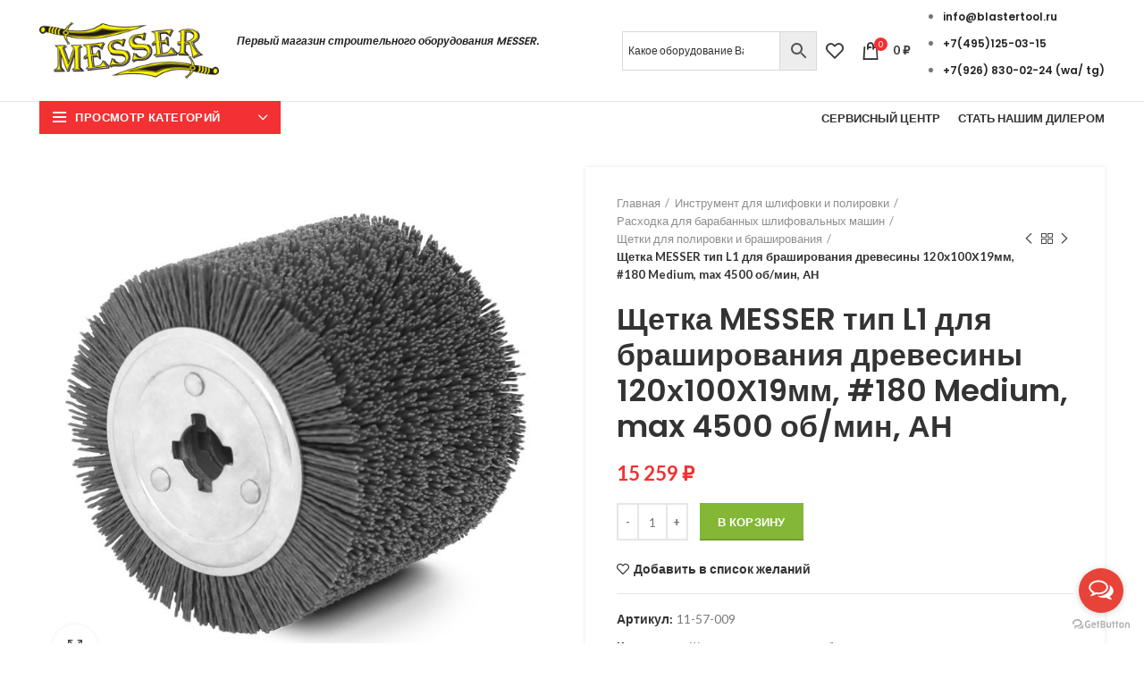

--- FILE ---
content_type: text/html; charset=UTF-8
request_url: https://messer-blaster.ru/product/shhetka-messer-tip-l1-dlja-brashirovanija-drevesiny-120h100h19mm-180-medium-max-4500-ob-min-an/?action=register
body_size: 29576
content:
<!DOCTYPE html>
<html lang="ru-RU">
<head>
	<meta charset="UTF-8">
	<link rel="profile" href="http://gmpg.org/xfn/11">
	<link rel="pingback" href="https://messer-blaster.ru/xmlrpc.php">

			<script>window.MSInputMethodContext && document.documentMode && document.write('<script src="https://messer-blaster.ru/wp-content/themes/woodmart/js/libs/ie11CustomProperties.min.js"><\/script>');</script>
		<meta name='robots' content='index, follow, max-image-preview:large, max-snippet:-1, max-video-preview:-1' />

	<!-- This site is optimized with the Yoast SEO plugin v24.4 - https://yoast.com/wordpress/plugins/seo/ -->
	<title>Щетка MESSER тип L1 для браширования древесины 120х100Х19мм, #180 Medium, max 4500 об/мин, АН - Messer-Blaster</title>
	<link rel="canonical" href="https://messer-blaster.ru/product/shhetka-messer-tip-l1-dlja-brashirovanija-drevesiny-120h100h19mm-180-medium-max-4500-ob-min-an/" />
	<meta property="og:locale" content="ru_RU" />
	<meta property="og:type" content="article" />
	<meta property="og:title" content="Щетка MESSER тип L1 для браширования древесины 120х100Х19мм, #180 Medium, max 4500 об/мин, АН - Messer-Blaster" />
	<meta property="og:description" content="Нейлоновая щетка для браширования древесины тип L1 устанавливается на барабанную шлифовально-полировальную машину MESSER 3015 или на подобные машины других поизводителей" />
	<meta property="og:url" content="https://messer-blaster.ru/product/shhetka-messer-tip-l1-dlja-brashirovanija-drevesiny-120h100h19mm-180-medium-max-4500-ob-min-an/" />
	<meta property="og:site_name" content="Messer-Blaster" />
	<meta property="article:modified_time" content="2024-08-29T09:44:25+00:00" />
	<meta property="og:image" content="https://messer-blaster.ru/wp-content/uploads/2021/10/11-57-009.jpg" />
	<meta property="og:image:width" content="1000" />
	<meta property="og:image:height" content="1000" />
	<meta property="og:image:type" content="image/jpeg" />
	<meta name="twitter:card" content="summary_large_image" />
	<script type="application/ld+json" class="yoast-schema-graph">{"@context":"https://schema.org","@graph":[{"@type":"WebPage","@id":"https://messer-blaster.ru/product/shhetka-messer-tip-l1-dlja-brashirovanija-drevesiny-120h100h19mm-180-medium-max-4500-ob-min-an/","url":"https://messer-blaster.ru/product/shhetka-messer-tip-l1-dlja-brashirovanija-drevesiny-120h100h19mm-180-medium-max-4500-ob-min-an/","name":"Щетка MESSER тип L1 для браширования древесины 120х100Х19мм, #180 Medium, max 4500 об/мин, АН - Messer-Blaster","isPartOf":{"@id":"https://messer-blaster.ru/#website"},"primaryImageOfPage":{"@id":"https://messer-blaster.ru/product/shhetka-messer-tip-l1-dlja-brashirovanija-drevesiny-120h100h19mm-180-medium-max-4500-ob-min-an/#primaryimage"},"image":{"@id":"https://messer-blaster.ru/product/shhetka-messer-tip-l1-dlja-brashirovanija-drevesiny-120h100h19mm-180-medium-max-4500-ob-min-an/#primaryimage"},"thumbnailUrl":"https://messer-blaster.ru/wp-content/uploads/2021/10/11-57-009.jpg","datePublished":"2021-10-15T06:58:32+00:00","dateModified":"2024-08-29T09:44:25+00:00","breadcrumb":{"@id":"https://messer-blaster.ru/product/shhetka-messer-tip-l1-dlja-brashirovanija-drevesiny-120h100h19mm-180-medium-max-4500-ob-min-an/#breadcrumb"},"inLanguage":"ru-RU","potentialAction":[{"@type":"ReadAction","target":["https://messer-blaster.ru/product/shhetka-messer-tip-l1-dlja-brashirovanija-drevesiny-120h100h19mm-180-medium-max-4500-ob-min-an/"]}]},{"@type":"ImageObject","inLanguage":"ru-RU","@id":"https://messer-blaster.ru/product/shhetka-messer-tip-l1-dlja-brashirovanija-drevesiny-120h100h19mm-180-medium-max-4500-ob-min-an/#primaryimage","url":"https://messer-blaster.ru/wp-content/uploads/2021/10/11-57-009.jpg","contentUrl":"https://messer-blaster.ru/wp-content/uploads/2021/10/11-57-009.jpg","width":1000,"height":1000},{"@type":"BreadcrumbList","@id":"https://messer-blaster.ru/product/shhetka-messer-tip-l1-dlja-brashirovanija-drevesiny-120h100h19mm-180-medium-max-4500-ob-min-an/#breadcrumb","itemListElement":[{"@type":"ListItem","position":1,"name":"Магазин","item":"https://messer-blaster.ru/shop/"},{"@type":"ListItem","position":2,"name":"Щетка MESSER тип L1 для браширования древесины 120х100Х19мм, #180 Medium, max 4500 об/мин, АН"}]},{"@type":"WebSite","@id":"https://messer-blaster.ru/#website","url":"https://messer-blaster.ru/","name":"Messer-Blaster","description":"Качественное корейское оборудование по выгодным ценам","publisher":{"@id":"https://messer-blaster.ru/#organization"},"potentialAction":[{"@type":"SearchAction","target":{"@type":"EntryPoint","urlTemplate":"https://messer-blaster.ru/?s={search_term_string}"},"query-input":{"@type":"PropertyValueSpecification","valueRequired":true,"valueName":"search_term_string"}}],"inLanguage":"ru-RU"},{"@type":"Organization","@id":"https://messer-blaster.ru/#organization","name":"Messer-Blaster","url":"https://messer-blaster.ru/","logo":{"@type":"ImageObject","inLanguage":"ru-RU","@id":"https://messer-blaster.ru/#/schema/logo/image/","url":"https://messer-blaster.ru/wp-content/uploads/2021/10/messerlogo.png","contentUrl":"https://messer-blaster.ru/wp-content/uploads/2021/10/messerlogo.png","width":318,"height":159,"caption":"Messer-Blaster"},"image":{"@id":"https://messer-blaster.ru/#/schema/logo/image/"},"sameAs":["https://www.instagram.com/blastertool/"]}]}</script>
	<!-- / Yoast SEO plugin. -->


<link rel='dns-prefetch' href='//fonts.googleapis.com' />
<link rel="alternate" type="application/rss+xml" title="Messer-Blaster &raquo; Лента" href="https://messer-blaster.ru/feed/" />
<link rel="alternate" type="application/rss+xml" title="Messer-Blaster &raquo; Лента комментариев" href="https://messer-blaster.ru/comments/feed/" />
<link rel="alternate" type="application/rss+xml" title="Messer-Blaster &raquo; Лента комментариев к &laquo;Щетка MESSER тип L1 для браширования древесины 120х100Х19мм, #180 Medium, max 4500 об/мин, АН&raquo;" href="https://messer-blaster.ru/product/shhetka-messer-tip-l1-dlja-brashirovanija-drevesiny-120h100h19mm-180-medium-max-4500-ob-min-an/feed/" />
<link rel="alternate" title="oEmbed (JSON)" type="application/json+oembed" href="https://messer-blaster.ru/wp-json/oembed/1.0/embed?url=https%3A%2F%2Fmesser-blaster.ru%2Fproduct%2Fshhetka-messer-tip-l1-dlja-brashirovanija-drevesiny-120h100h19mm-180-medium-max-4500-ob-min-an%2F" />
<link rel="alternate" title="oEmbed (XML)" type="text/xml+oembed" href="https://messer-blaster.ru/wp-json/oembed/1.0/embed?url=https%3A%2F%2Fmesser-blaster.ru%2Fproduct%2Fshhetka-messer-tip-l1-dlja-brashirovanija-drevesiny-120h100h19mm-180-medium-max-4500-ob-min-an%2F&#038;format=xml" />
<style id='wp-img-auto-sizes-contain-inline-css' type='text/css'>
img:is([sizes=auto i],[sizes^="auto," i]){contain-intrinsic-size:3000px 1500px}
/*# sourceURL=wp-img-auto-sizes-contain-inline-css */
</style>
<link rel='stylesheet' id='dce-animations-css' href='https://messer-blaster.ru/wp-content/plugins/dynamic-content-for-elementor/assets/css/animations.css?ver=1.16.9' type='text/css' media='all' />
<link rel='stylesheet' id='wp-block-library-css' href='https://messer-blaster.ru/wp-includes/css/dist/block-library/style.min.css?ver=6.9' type='text/css' media='all' />
<link rel='stylesheet' id='wc-blocks-style-css' href='https://messer-blaster.ru/wp-content/plugins/woocommerce/assets/client/blocks/wc-blocks.css?ver=wc-9.6.3' type='text/css' media='all' />
<style id='global-styles-inline-css' type='text/css'>
:root{--wp--preset--aspect-ratio--square: 1;--wp--preset--aspect-ratio--4-3: 4/3;--wp--preset--aspect-ratio--3-4: 3/4;--wp--preset--aspect-ratio--3-2: 3/2;--wp--preset--aspect-ratio--2-3: 2/3;--wp--preset--aspect-ratio--16-9: 16/9;--wp--preset--aspect-ratio--9-16: 9/16;--wp--preset--color--black: #000000;--wp--preset--color--cyan-bluish-gray: #abb8c3;--wp--preset--color--white: #ffffff;--wp--preset--color--pale-pink: #f78da7;--wp--preset--color--vivid-red: #cf2e2e;--wp--preset--color--luminous-vivid-orange: #ff6900;--wp--preset--color--luminous-vivid-amber: #fcb900;--wp--preset--color--light-green-cyan: #7bdcb5;--wp--preset--color--vivid-green-cyan: #00d084;--wp--preset--color--pale-cyan-blue: #8ed1fc;--wp--preset--color--vivid-cyan-blue: #0693e3;--wp--preset--color--vivid-purple: #9b51e0;--wp--preset--gradient--vivid-cyan-blue-to-vivid-purple: linear-gradient(135deg,rgb(6,147,227) 0%,rgb(155,81,224) 100%);--wp--preset--gradient--light-green-cyan-to-vivid-green-cyan: linear-gradient(135deg,rgb(122,220,180) 0%,rgb(0,208,130) 100%);--wp--preset--gradient--luminous-vivid-amber-to-luminous-vivid-orange: linear-gradient(135deg,rgb(252,185,0) 0%,rgb(255,105,0) 100%);--wp--preset--gradient--luminous-vivid-orange-to-vivid-red: linear-gradient(135deg,rgb(255,105,0) 0%,rgb(207,46,46) 100%);--wp--preset--gradient--very-light-gray-to-cyan-bluish-gray: linear-gradient(135deg,rgb(238,238,238) 0%,rgb(169,184,195) 100%);--wp--preset--gradient--cool-to-warm-spectrum: linear-gradient(135deg,rgb(74,234,220) 0%,rgb(151,120,209) 20%,rgb(207,42,186) 40%,rgb(238,44,130) 60%,rgb(251,105,98) 80%,rgb(254,248,76) 100%);--wp--preset--gradient--blush-light-purple: linear-gradient(135deg,rgb(255,206,236) 0%,rgb(152,150,240) 100%);--wp--preset--gradient--blush-bordeaux: linear-gradient(135deg,rgb(254,205,165) 0%,rgb(254,45,45) 50%,rgb(107,0,62) 100%);--wp--preset--gradient--luminous-dusk: linear-gradient(135deg,rgb(255,203,112) 0%,rgb(199,81,192) 50%,rgb(65,88,208) 100%);--wp--preset--gradient--pale-ocean: linear-gradient(135deg,rgb(255,245,203) 0%,rgb(182,227,212) 50%,rgb(51,167,181) 100%);--wp--preset--gradient--electric-grass: linear-gradient(135deg,rgb(202,248,128) 0%,rgb(113,206,126) 100%);--wp--preset--gradient--midnight: linear-gradient(135deg,rgb(2,3,129) 0%,rgb(40,116,252) 100%);--wp--preset--font-size--small: 13px;--wp--preset--font-size--medium: 20px;--wp--preset--font-size--large: 36px;--wp--preset--font-size--x-large: 42px;--wp--preset--font-family--inter: "Inter", sans-serif;--wp--preset--font-family--cardo: Cardo;--wp--preset--spacing--20: 0.44rem;--wp--preset--spacing--30: 0.67rem;--wp--preset--spacing--40: 1rem;--wp--preset--spacing--50: 1.5rem;--wp--preset--spacing--60: 2.25rem;--wp--preset--spacing--70: 3.38rem;--wp--preset--spacing--80: 5.06rem;--wp--preset--shadow--natural: 6px 6px 9px rgba(0, 0, 0, 0.2);--wp--preset--shadow--deep: 12px 12px 50px rgba(0, 0, 0, 0.4);--wp--preset--shadow--sharp: 6px 6px 0px rgba(0, 0, 0, 0.2);--wp--preset--shadow--outlined: 6px 6px 0px -3px rgb(255, 255, 255), 6px 6px rgb(0, 0, 0);--wp--preset--shadow--crisp: 6px 6px 0px rgb(0, 0, 0);}:where(.is-layout-flex){gap: 0.5em;}:where(.is-layout-grid){gap: 0.5em;}body .is-layout-flex{display: flex;}.is-layout-flex{flex-wrap: wrap;align-items: center;}.is-layout-flex > :is(*, div){margin: 0;}body .is-layout-grid{display: grid;}.is-layout-grid > :is(*, div){margin: 0;}:where(.wp-block-columns.is-layout-flex){gap: 2em;}:where(.wp-block-columns.is-layout-grid){gap: 2em;}:where(.wp-block-post-template.is-layout-flex){gap: 1.25em;}:where(.wp-block-post-template.is-layout-grid){gap: 1.25em;}.has-black-color{color: var(--wp--preset--color--black) !important;}.has-cyan-bluish-gray-color{color: var(--wp--preset--color--cyan-bluish-gray) !important;}.has-white-color{color: var(--wp--preset--color--white) !important;}.has-pale-pink-color{color: var(--wp--preset--color--pale-pink) !important;}.has-vivid-red-color{color: var(--wp--preset--color--vivid-red) !important;}.has-luminous-vivid-orange-color{color: var(--wp--preset--color--luminous-vivid-orange) !important;}.has-luminous-vivid-amber-color{color: var(--wp--preset--color--luminous-vivid-amber) !important;}.has-light-green-cyan-color{color: var(--wp--preset--color--light-green-cyan) !important;}.has-vivid-green-cyan-color{color: var(--wp--preset--color--vivid-green-cyan) !important;}.has-pale-cyan-blue-color{color: var(--wp--preset--color--pale-cyan-blue) !important;}.has-vivid-cyan-blue-color{color: var(--wp--preset--color--vivid-cyan-blue) !important;}.has-vivid-purple-color{color: var(--wp--preset--color--vivid-purple) !important;}.has-black-background-color{background-color: var(--wp--preset--color--black) !important;}.has-cyan-bluish-gray-background-color{background-color: var(--wp--preset--color--cyan-bluish-gray) !important;}.has-white-background-color{background-color: var(--wp--preset--color--white) !important;}.has-pale-pink-background-color{background-color: var(--wp--preset--color--pale-pink) !important;}.has-vivid-red-background-color{background-color: var(--wp--preset--color--vivid-red) !important;}.has-luminous-vivid-orange-background-color{background-color: var(--wp--preset--color--luminous-vivid-orange) !important;}.has-luminous-vivid-amber-background-color{background-color: var(--wp--preset--color--luminous-vivid-amber) !important;}.has-light-green-cyan-background-color{background-color: var(--wp--preset--color--light-green-cyan) !important;}.has-vivid-green-cyan-background-color{background-color: var(--wp--preset--color--vivid-green-cyan) !important;}.has-pale-cyan-blue-background-color{background-color: var(--wp--preset--color--pale-cyan-blue) !important;}.has-vivid-cyan-blue-background-color{background-color: var(--wp--preset--color--vivid-cyan-blue) !important;}.has-vivid-purple-background-color{background-color: var(--wp--preset--color--vivid-purple) !important;}.has-black-border-color{border-color: var(--wp--preset--color--black) !important;}.has-cyan-bluish-gray-border-color{border-color: var(--wp--preset--color--cyan-bluish-gray) !important;}.has-white-border-color{border-color: var(--wp--preset--color--white) !important;}.has-pale-pink-border-color{border-color: var(--wp--preset--color--pale-pink) !important;}.has-vivid-red-border-color{border-color: var(--wp--preset--color--vivid-red) !important;}.has-luminous-vivid-orange-border-color{border-color: var(--wp--preset--color--luminous-vivid-orange) !important;}.has-luminous-vivid-amber-border-color{border-color: var(--wp--preset--color--luminous-vivid-amber) !important;}.has-light-green-cyan-border-color{border-color: var(--wp--preset--color--light-green-cyan) !important;}.has-vivid-green-cyan-border-color{border-color: var(--wp--preset--color--vivid-green-cyan) !important;}.has-pale-cyan-blue-border-color{border-color: var(--wp--preset--color--pale-cyan-blue) !important;}.has-vivid-cyan-blue-border-color{border-color: var(--wp--preset--color--vivid-cyan-blue) !important;}.has-vivid-purple-border-color{border-color: var(--wp--preset--color--vivid-purple) !important;}.has-vivid-cyan-blue-to-vivid-purple-gradient-background{background: var(--wp--preset--gradient--vivid-cyan-blue-to-vivid-purple) !important;}.has-light-green-cyan-to-vivid-green-cyan-gradient-background{background: var(--wp--preset--gradient--light-green-cyan-to-vivid-green-cyan) !important;}.has-luminous-vivid-amber-to-luminous-vivid-orange-gradient-background{background: var(--wp--preset--gradient--luminous-vivid-amber-to-luminous-vivid-orange) !important;}.has-luminous-vivid-orange-to-vivid-red-gradient-background{background: var(--wp--preset--gradient--luminous-vivid-orange-to-vivid-red) !important;}.has-very-light-gray-to-cyan-bluish-gray-gradient-background{background: var(--wp--preset--gradient--very-light-gray-to-cyan-bluish-gray) !important;}.has-cool-to-warm-spectrum-gradient-background{background: var(--wp--preset--gradient--cool-to-warm-spectrum) !important;}.has-blush-light-purple-gradient-background{background: var(--wp--preset--gradient--blush-light-purple) !important;}.has-blush-bordeaux-gradient-background{background: var(--wp--preset--gradient--blush-bordeaux) !important;}.has-luminous-dusk-gradient-background{background: var(--wp--preset--gradient--luminous-dusk) !important;}.has-pale-ocean-gradient-background{background: var(--wp--preset--gradient--pale-ocean) !important;}.has-electric-grass-gradient-background{background: var(--wp--preset--gradient--electric-grass) !important;}.has-midnight-gradient-background{background: var(--wp--preset--gradient--midnight) !important;}.has-small-font-size{font-size: var(--wp--preset--font-size--small) !important;}.has-medium-font-size{font-size: var(--wp--preset--font-size--medium) !important;}.has-large-font-size{font-size: var(--wp--preset--font-size--large) !important;}.has-x-large-font-size{font-size: var(--wp--preset--font-size--x-large) !important;}
/*# sourceURL=global-styles-inline-css */
</style>

<style id='classic-theme-styles-inline-css' type='text/css'>
/*! This file is auto-generated */
.wp-block-button__link{color:#fff;background-color:#32373c;border-radius:9999px;box-shadow:none;text-decoration:none;padding:calc(.667em + 2px) calc(1.333em + 2px);font-size:1.125em}.wp-block-file__button{background:#32373c;color:#fff;text-decoration:none}
/*# sourceURL=/wp-includes/css/classic-themes.min.css */
</style>
<style id='woocommerce-inline-inline-css' type='text/css'>
.woocommerce form .form-row .required { visibility: visible; }
/*# sourceURL=woocommerce-inline-inline-css */
</style>
<link rel='stylesheet' id='yml-for-yandex-market-css' href='https://messer-blaster.ru/wp-content/plugins/yml-for-yandex-market/public/css/y4ym-public.css?ver=5.0.26' type='text/css' media='all' />
<link rel='stylesheet' id='aws-style-css' href='https://messer-blaster.ru/wp-content/plugins/advanced-woo-search/assets/css/common.min.css?ver=3.25' type='text/css' media='all' />
<link rel='stylesheet' id='brands-styles-css' href='https://messer-blaster.ru/wp-content/plugins/woocommerce/assets/css/brands.css?ver=9.6.3' type='text/css' media='all' />
<link rel='stylesheet' id='e-animations-css' href='https://messer-blaster.ru/wp-content/plugins/elementor/assets/lib/animations/animations.min.css?ver=3.5.6' type='text/css' media='all' />
<link rel='stylesheet' id='elementor-icons-css' href='https://messer-blaster.ru/wp-content/plugins/elementor/assets/lib/eicons/css/elementor-icons.min.css?ver=5.14.0' type='text/css' media='all' />
<link rel='stylesheet' id='elementor-frontend-legacy-css' href='https://messer-blaster.ru/wp-content/plugins/elementor/assets/css/frontend-legacy.min.css?ver=3.5.6' type='text/css' media='all' />
<link rel='stylesheet' id='elementor-frontend-css' href='https://messer-blaster.ru/wp-content/plugins/elementor/assets/css/frontend.min.css?ver=3.5.6' type='text/css' media='all' />
<style id='elementor-frontend-inline-css' type='text/css'>
.elementor-kit-5{--e-global-color-primary:#6EC1E4;--e-global-color-secondary:#54595F;--e-global-color-text:#7A7A7A;--e-global-color-accent:#61CE70;--e-global-typography-primary-font-family:"Roboto";--e-global-typography-primary-font-weight:600;--e-global-typography-secondary-font-family:"Roboto Slab";--e-global-typography-secondary-font-weight:400;--e-global-typography-text-font-family:"Roboto";--e-global-typography-text-font-weight:400;--e-global-typography-accent-font-family:"Roboto";--e-global-typography-accent-font-weight:500;}.elementor-section.elementor-section-boxed > .elementor-container{max-width:1140px;}.elementor-widget:not(:last-child){margin-bottom:20px;}{}h1.entry-title{display:var(--page-title-display);}@media(max-width:1024px){.elementor-section.elementor-section-boxed > .elementor-container{max-width:1024px;}}@media(max-width:767px){.elementor-section.elementor-section-boxed > .elementor-container{max-width:767px;}}
/*# sourceURL=elementor-frontend-inline-css */
</style>
<link rel='stylesheet' id='dce-style-css' href='https://messer-blaster.ru/wp-content/plugins/dynamic-content-for-elementor/assets/css/style.min.css?ver=1.16.9' type='text/css' media='all' />
<link rel='stylesheet' id='dashicons-css' href='https://messer-blaster.ru/wp-includes/css/dashicons.min.css?ver=6.9' type='text/css' media='all' />
<link rel='stylesheet' id='elementor-pro-css' href='https://messer-blaster.ru/wp-content/plugins/elementor-pro/assets/css/frontend.min.css?ver=3.4.1' type='text/css' media='all' />
<link rel='stylesheet' id='font-awesome-5-all-css' href='https://messer-blaster.ru/wp-content/plugins/elementor/assets/lib/font-awesome/css/all.min.css?ver=3.5.6' type='text/css' media='all' />
<link rel='stylesheet' id='font-awesome-4-shim-css' href='https://messer-blaster.ru/wp-content/plugins/elementor/assets/lib/font-awesome/css/v4-shims.min.css?ver=3.5.6' type='text/css' media='all' />
<link rel='stylesheet' id='bootstrap-css' href='https://messer-blaster.ru/wp-content/themes/woodmart/css/bootstrap-light.min.css?ver=6.2.4' type='text/css' media='all' />
<link rel='stylesheet' id='woodmart-style-css' href='https://messer-blaster.ru/wp-content/themes/woodmart/css/parts/base.min.css?ver=6.2.4' type='text/css' media='all' />
<link rel='stylesheet' id='wd-widget-nav-css' href='https://messer-blaster.ru/wp-content/themes/woodmart/css/parts/widget-nav.min.css?ver=6.2.4' type='text/css' media='all' />
<link rel='stylesheet' id='wd-widget-wd-layered-nav-product-cat-css' href='https://messer-blaster.ru/wp-content/themes/woodmart/css/parts/woo-widget-wd-layered-nav-product-cat.min.css?ver=6.2.4' type='text/css' media='all' />
<link rel='stylesheet' id='wd-widget-product-list-css' href='https://messer-blaster.ru/wp-content/themes/woodmart/css/parts/woo-widget-product-list.min.css?ver=6.2.4' type='text/css' media='all' />
<link rel='stylesheet' id='wd-widget-slider-price-filter-css' href='https://messer-blaster.ru/wp-content/themes/woodmart/css/parts/woo-widget-slider-price-filter.min.css?ver=6.2.4' type='text/css' media='all' />
<link rel='stylesheet' id='wd-footer-widget-collapse-css' href='https://messer-blaster.ru/wp-content/themes/woodmart/css/parts/footer-widget-collapse.min.css?ver=6.2.4' type='text/css' media='all' />
<link rel='stylesheet' id='wd-wp-gutenberg-css' href='https://messer-blaster.ru/wp-content/themes/woodmart/css/parts/wp-gutenberg.min.css?ver=6.2.4' type='text/css' media='all' />
<link rel='stylesheet' id='wd-wpcf7-css' href='https://messer-blaster.ru/wp-content/themes/woodmart/css/parts/int-wpcf7.min.css?ver=6.2.4' type='text/css' media='all' />
<link rel='stylesheet' id='wd-revolution-slider-css' href='https://messer-blaster.ru/wp-content/themes/woodmart/css/parts/int-revolution-slider.min.css?ver=6.2.4' type='text/css' media='all' />
<link rel='stylesheet' id='wd-elementor-base-css' href='https://messer-blaster.ru/wp-content/themes/woodmart/css/parts/int-elementor-base.min.css?ver=6.2.4' type='text/css' media='all' />
<link rel='stylesheet' id='wd-elementor-pro-base-css' href='https://messer-blaster.ru/wp-content/themes/woodmart/css/parts/int-elementor-pro.min.css?ver=6.2.4' type='text/css' media='all' />
<link rel='stylesheet' id='wd-woocommerce-base-css' href='https://messer-blaster.ru/wp-content/themes/woodmart/css/parts/woocommerce-base.min.css?ver=6.2.4' type='text/css' media='all' />
<link rel='stylesheet' id='wd-woo-gutenberg-css' href='https://messer-blaster.ru/wp-content/themes/woodmart/css/parts/woo-gutenberg.min.css?ver=6.2.4' type='text/css' media='all' />
<link rel='stylesheet' id='wd-page-single-product-css' href='https://messer-blaster.ru/wp-content/themes/woodmart/css/parts/woo-page-single-product.min.css?ver=6.2.4' type='text/css' media='all' />
<link rel='stylesheet' id='wd-header-base-css' href='https://messer-blaster.ru/wp-content/themes/woodmart/css/parts/header-base.min.css?ver=6.2.4' type='text/css' media='all' />
<link rel='stylesheet' id='wd-mod-tools-css' href='https://messer-blaster.ru/wp-content/themes/woodmart/css/parts/mod-tools.min.css?ver=6.2.4' type='text/css' media='all' />
<link rel='stylesheet' id='wd-header-elements-base-css' href='https://messer-blaster.ru/wp-content/themes/woodmart/css/parts/header-el-base.min.css?ver=6.2.4' type='text/css' media='all' />
<link rel='stylesheet' id='wd-header-search-css' href='https://messer-blaster.ru/wp-content/themes/woodmart/css/parts/header-el-search.min.css?ver=6.2.4' type='text/css' media='all' />
<link rel='stylesheet' id='wd-header-search-form-css' href='https://messer-blaster.ru/wp-content/themes/woodmart/css/parts/header-el-search-form.min.css?ver=6.2.4' type='text/css' media='all' />
<link rel='stylesheet' id='wd-header-cart-side-css' href='https://messer-blaster.ru/wp-content/themes/woodmart/css/parts/header-el-cart-side.min.css?ver=6.2.4' type='text/css' media='all' />
<link rel='stylesheet' id='wd-header-cart-css' href='https://messer-blaster.ru/wp-content/themes/woodmart/css/parts/header-el-cart.min.css?ver=6.2.4' type='text/css' media='all' />
<link rel='stylesheet' id='wd-widget-shopping-cart-css' href='https://messer-blaster.ru/wp-content/themes/woodmart/css/parts/woo-widget-shopping-cart.min.css?ver=6.2.4' type='text/css' media='all' />
<link rel='stylesheet' id='wd-header-categories-nav-css' href='https://messer-blaster.ru/wp-content/themes/woodmart/css/parts/header-el-category-nav.min.css?ver=6.2.4' type='text/css' media='all' />
<link rel='stylesheet' id='wd-page-title-css' href='https://messer-blaster.ru/wp-content/themes/woodmart/css/parts/page-title.min.css?ver=6.2.4' type='text/css' media='all' />
<link rel='stylesheet' id='wd-slick-css' href='https://messer-blaster.ru/wp-content/themes/woodmart/css/parts/woo-lib-slick-slider.min.css?ver=6.2.4' type='text/css' media='all' />
<link rel='stylesheet' id='wd-owl-carousel-css' href='https://messer-blaster.ru/wp-content/themes/woodmart/css/parts/lib-owl-carousel.min.css?ver=6.2.4' type='text/css' media='all' />
<link rel='stylesheet' id='wd-photoswipe-css' href='https://messer-blaster.ru/wp-content/themes/woodmart/css/parts/lib-photoswipe.min.css?ver=6.2.4' type='text/css' media='all' />
<link rel='stylesheet' id='wd-add-to-cart-popup-css' href='https://messer-blaster.ru/wp-content/themes/woodmart/css/parts/woo-opt-add-to-cart-popup.min.css?ver=6.2.4' type='text/css' media='all' />
<link rel='stylesheet' id='wd-mfp-popup-css' href='https://messer-blaster.ru/wp-content/themes/woodmart/css/parts/lib-magnific-popup.min.css?ver=6.2.4' type='text/css' media='all' />
<link rel='stylesheet' id='wd-social-icons-css' href='https://messer-blaster.ru/wp-content/themes/woodmart/css/parts/el-social-icons.min.css?ver=6.2.4' type='text/css' media='all' />
<link rel='stylesheet' id='wd-product-loop-css' href='https://messer-blaster.ru/wp-content/themes/woodmart/css/parts/woo-product-loop.min.css?ver=6.2.4' type='text/css' media='all' />
<link rel='stylesheet' id='wd-product-loop-base-css' href='https://messer-blaster.ru/wp-content/themes/woodmart/css/parts/woo-product-loop-base.min.css?ver=6.2.4' type='text/css' media='all' />
<link rel='stylesheet' id='wd-bordered-product-css' href='https://messer-blaster.ru/wp-content/themes/woodmart/css/parts/woo-opt-bordered-product.min.css?ver=6.2.4' type='text/css' media='all' />
<link rel='stylesheet' id='wd-footer-base-css' href='https://messer-blaster.ru/wp-content/themes/woodmart/css/parts/footer-base.min.css?ver=6.2.4' type='text/css' media='all' />
<link rel='stylesheet' id='wd-text-block-css' href='https://messer-blaster.ru/wp-content/themes/woodmart/css/parts/el-text-block.min.css?ver=6.2.4' type='text/css' media='all' />
<link rel='stylesheet' id='wd-list-css' href='https://messer-blaster.ru/wp-content/themes/woodmart/css/parts/el-list.min.css?ver=6.2.4' type='text/css' media='all' />
<link rel='stylesheet' id='wd-scroll-top-css' href='https://messer-blaster.ru/wp-content/themes/woodmart/css/parts/opt-scrolltotop.min.css?ver=6.2.4' type='text/css' media='all' />
<link rel='stylesheet' id='xts-style-header_153799-css' href='https://messer-blaster.ru/wp-content/uploads/2025/10/xts-header_153799-1760714524.css?ver=6.2.4' type='text/css' media='all' />
<link rel='stylesheet' id='xts-style-theme_settings_default-css' href='https://messer-blaster.ru/wp-content/uploads/2025/01/xts-theme_settings_default-1736857234.css?ver=6.2.4' type='text/css' media='all' />
<link rel='stylesheet' id='xts-google-fonts-css' href='https://fonts.googleapis.com/css?family=Lato%3A400%2C700%7CPoppins%3A400%2C600%2C500&#038;ver=6.2.4' type='text/css' media='all' />
<link rel='stylesheet' id='google-fonts-1-css' href='https://fonts.googleapis.com/css?family=Roboto%3A100%2C100italic%2C200%2C200italic%2C300%2C300italic%2C400%2C400italic%2C500%2C500italic%2C600%2C600italic%2C700%2C700italic%2C800%2C800italic%2C900%2C900italic%7CRoboto+Slab%3A100%2C100italic%2C200%2C200italic%2C300%2C300italic%2C400%2C400italic%2C500%2C500italic%2C600%2C600italic%2C700%2C700italic%2C800%2C800italic%2C900%2C900italic&#038;display=auto&#038;subset=cyrillic&#038;ver=6.9' type='text/css' media='all' />
<script type="text/javascript" src="https://messer-blaster.ru/wp-includes/js/jquery/jquery.min.js?ver=3.7.1" id="jquery-core-js"></script>
<script type="text/javascript" src="https://messer-blaster.ru/wp-includes/js/jquery/jquery-migrate.min.js?ver=3.4.1" id="jquery-migrate-js"></script>
<script type="text/javascript" src="https://messer-blaster.ru/wp-content/plugins/woocommerce/assets/js/jquery-blockui/jquery.blockUI.min.js?ver=2.7.0-wc.9.6.3" id="jquery-blockui-js" defer="defer" data-wp-strategy="defer"></script>
<script type="text/javascript" id="wc-add-to-cart-js-extra">
/* <![CDATA[ */
var wc_add_to_cart_params = {"ajax_url":"/wp-admin/admin-ajax.php","wc_ajax_url":"/?wc-ajax=%%endpoint%%","i18n_view_cart":"\u041f\u0440\u043e\u0441\u043c\u043e\u0442\u0440 \u043a\u043e\u0440\u0437\u0438\u043d\u044b","cart_url":"https://messer-blaster.ru/cart/","is_cart":"","cart_redirect_after_add":"no"};
//# sourceURL=wc-add-to-cart-js-extra
/* ]]> */
</script>
<script type="text/javascript" src="https://messer-blaster.ru/wp-content/plugins/woocommerce/assets/js/frontend/add-to-cart.min.js?ver=9.6.3" id="wc-add-to-cart-js" defer="defer" data-wp-strategy="defer"></script>
<script type="text/javascript" src="https://messer-blaster.ru/wp-content/plugins/woocommerce/assets/js/zoom/jquery.zoom.min.js?ver=1.7.21-wc.9.6.3" id="zoom-js" defer="defer" data-wp-strategy="defer"></script>
<script type="text/javascript" id="wc-single-product-js-extra">
/* <![CDATA[ */
var wc_single_product_params = {"i18n_required_rating_text":"\u041f\u043e\u0436\u0430\u043b\u0443\u0439\u0441\u0442\u0430, \u043f\u043e\u0441\u0442\u0430\u0432\u044c\u0442\u0435 \u043e\u0446\u0435\u043d\u043a\u0443","i18n_product_gallery_trigger_text":"\u041f\u0440\u043e\u0441\u043c\u043e\u0442\u0440 \u0433\u0430\u043b\u0435\u0440\u0435\u0438 \u0438\u0437\u043e\u0431\u0440\u0430\u0436\u0435\u043d\u0438\u0439 \u0432 \u043f\u043e\u043b\u043d\u043e\u044d\u043a\u0440\u0430\u043d\u043d\u043e\u043c \u0440\u0435\u0436\u0438\u043c\u0435","review_rating_required":"yes","flexslider":{"rtl":false,"animation":"slide","smoothHeight":true,"directionNav":false,"controlNav":"thumbnails","slideshow":false,"animationSpeed":500,"animationLoop":false,"allowOneSlide":false},"zoom_enabled":"","zoom_options":[],"photoswipe_enabled":"","photoswipe_options":{"shareEl":false,"closeOnScroll":false,"history":false,"hideAnimationDuration":0,"showAnimationDuration":0},"flexslider_enabled":""};
//# sourceURL=wc-single-product-js-extra
/* ]]> */
</script>
<script type="text/javascript" src="https://messer-blaster.ru/wp-content/plugins/woocommerce/assets/js/frontend/single-product.min.js?ver=9.6.3" id="wc-single-product-js" defer="defer" data-wp-strategy="defer"></script>
<script type="text/javascript" src="https://messer-blaster.ru/wp-content/plugins/woocommerce/assets/js/js-cookie/js.cookie.min.js?ver=2.1.4-wc.9.6.3" id="js-cookie-js" defer="defer" data-wp-strategy="defer"></script>
<script type="text/javascript" id="woocommerce-js-extra">
/* <![CDATA[ */
var woocommerce_params = {"ajax_url":"/wp-admin/admin-ajax.php","wc_ajax_url":"/?wc-ajax=%%endpoint%%"};
//# sourceURL=woocommerce-js-extra
/* ]]> */
</script>
<script type="text/javascript" src="https://messer-blaster.ru/wp-content/plugins/woocommerce/assets/js/frontend/woocommerce.min.js?ver=9.6.3" id="woocommerce-js" defer="defer" data-wp-strategy="defer"></script>
<script type="text/javascript" src="https://messer-blaster.ru/wp-content/plugins/yml-for-yandex-market/public/js/y4ym-public.js?ver=5.0.26" id="yml-for-yandex-market-js"></script>
<script type="text/javascript" src="https://messer-blaster.ru/wp-content/themes/woodmart/js/libs/device.min.js?ver=6.2.4" id="wd-device-library-js"></script>
<script type="text/javascript" src="https://messer-blaster.ru/wp-content/plugins/elementor/assets/lib/font-awesome/js/v4-shims.min.js?ver=3.5.6" id="font-awesome-4-shim-js"></script>
<link rel="https://api.w.org/" href="https://messer-blaster.ru/wp-json/" /><link rel="alternate" title="JSON" type="application/json" href="https://messer-blaster.ru/wp-json/wp/v2/product/2558" /><link rel="EditURI" type="application/rsd+xml" title="RSD" href="https://messer-blaster.ru/xmlrpc.php?rsd" />
<meta name="generator" content="WordPress 6.9" />
<meta name="generator" content="WooCommerce 9.6.3" />
<link rel='shortlink' href='https://messer-blaster.ru/?p=2558' />
<style id="mystickymenu" type="text/css">#mysticky-nav { width:100%; position: static; height: auto !important; }#mysticky-nav.wrapfixed { position:fixed; left: 0px; margin-top:0px;  z-index: 9999; -webkit-transition: 0.5s; -moz-transition: 0.5s; -o-transition: 0.5s; transition: 0.5s; -ms-filter:"progid:DXImageTransform.Microsoft.Alpha(Opacity=100)"; filter: alpha(opacity=100); opacity:1; background-color: #dd0000;}#mysticky-nav.wrapfixed .myfixed{ background-color: #dd0000; position: relative;top: auto;left: auto;right: auto;}#mysticky-nav.wrapfixed ul li.menu-item a { color: #ffffff;}#mysticky-nav .myfixed { margin:0 auto; float:none; border:0px; background:none; max-width:100%; }</style>			<style type="text/css">
																															</style>
			<style data-context="foundation-flickity-css">/*! Flickity v2.0.2
http://flickity.metafizzy.co
---------------------------------------------- */.flickity-enabled{position:relative}.flickity-enabled:focus{outline:0}.flickity-viewport{overflow:hidden;position:relative;height:100%}.flickity-slider{position:absolute;width:100%;height:100%}.flickity-enabled.is-draggable{-webkit-tap-highlight-color:transparent;tap-highlight-color:transparent;-webkit-user-select:none;-moz-user-select:none;-ms-user-select:none;user-select:none}.flickity-enabled.is-draggable .flickity-viewport{cursor:move;cursor:-webkit-grab;cursor:grab}.flickity-enabled.is-draggable .flickity-viewport.is-pointer-down{cursor:-webkit-grabbing;cursor:grabbing}.flickity-prev-next-button{position:absolute;top:50%;width:44px;height:44px;border:none;border-radius:50%;background:#fff;background:hsla(0,0%,100%,.75);cursor:pointer;-webkit-transform:translateY(-50%);transform:translateY(-50%)}.flickity-prev-next-button:hover{background:#fff}.flickity-prev-next-button:focus{outline:0;box-shadow:0 0 0 5px #09f}.flickity-prev-next-button:active{opacity:.6}.flickity-prev-next-button.previous{left:10px}.flickity-prev-next-button.next{right:10px}.flickity-rtl .flickity-prev-next-button.previous{left:auto;right:10px}.flickity-rtl .flickity-prev-next-button.next{right:auto;left:10px}.flickity-prev-next-button:disabled{opacity:.3;cursor:auto}.flickity-prev-next-button svg{position:absolute;left:20%;top:20%;width:60%;height:60%}.flickity-prev-next-button .arrow{fill:#333}.flickity-page-dots{position:absolute;width:100%;bottom:-25px;padding:0;margin:0;list-style:none;text-align:center;line-height:1}.flickity-rtl .flickity-page-dots{direction:rtl}.flickity-page-dots .dot{display:inline-block;width:10px;height:10px;margin:0 8px;background:#333;border-radius:50%;opacity:.25;cursor:pointer}.flickity-page-dots .dot.is-selected{opacity:1}</style><meta name="theme-color" content="rgb(243,48,50)">					<meta name="viewport" content="width=device-width, initial-scale=1.0, maximum-scale=1.0, user-scalable=no">
										<noscript><style>.woocommerce-product-gallery{ opacity: 1 !important; }</style></noscript>
	
            <style>

                .woodmart-search-full-screen .aws-container .aws-search-form,
                .wd-search-full-screen .aws-container .aws-search-form {
                    padding-top: 0;
                    padding-right: 0;
                    padding-bottom: 0;
                    padding-left: 0;
                    height: 110px;
                    border: none;
                    background-color: transparent;
                    box-shadow: none;
                }

                .woodmart-search-full-screen .aws-container .aws-search-field,
                .wd-search-full-screen .aws-container .aws-search-field {
                    color: #333;
                    text-align: center;
                    font-weight: 600;
                    font-size: 48px;
                }

                .woodmart-search-full-screen .aws-container .aws-search-form .aws-form-btn,
                .wd-search-full-screen .aws-container .aws-search-form .aws-form-btn,
                .woodmart-search-full-screen .aws-container .aws-search-form.aws-show-clear.aws-form-active .aws-search-clear,
                .wd-search-full-screen .aws-container .aws-search-form.aws-show-clear.aws-form-active .aws-search-clear {
                    display: none !important;
                }

                .wd-search-full-screen-2.wd-fill.wd-opened {
                    display: block;
                    top: 30px;
                }

            </style>

        
            <script>

                window.addEventListener('load', function() {
                    var forms = document.querySelectorAll(".woodmart-search-form form, form.woodmart-ajax-search");

                    var awsFormHtml = "<div class=\"aws-container aws-js-seamless\" data-url=\"\/?wc-ajax=aws_action\" data-siteurl=\"https:\/\/messer-blaster.ru\" data-lang=\"\" data-show-loader=\"true\" data-show-more=\"true\" data-show-page=\"true\" data-ajax-search=\"true\" data-show-clear=\"true\" data-mobile-screen=\"true\" data-use-analytics=\"false\" data-min-chars=\"3\" data-buttons-order=\"2\" data-timeout=\"300\" data-is-mobile=\"false\" data-page-id=\"2558\" data-tax=\"\" ><form class=\"aws-search-form\" action=\"https:\/\/messer-blaster.ru\/\" method=\"get\" role=\"search\" ><div class=\"aws-wrapper\"><label class=\"aws-search-label\" for=\"697009ad2fd7d\">\u041a\u0430\u043a\u043e\u0435 \u043e\u0431\u043e\u0440\u0443\u0434\u043e\u0432\u0430\u043d\u0438\u0435 \u0412\u0430\u0441 \u0438\u043d\u0442\u0435\u0440\u0435\u0441\u0443\u0435\u0442?<\/label><input type=\"search\" name=\"s\" id=\"697009ad2fd7d\" value=\"\" class=\"aws-search-field\" placeholder=\"\u041a\u0430\u043a\u043e\u0435 \u043e\u0431\u043e\u0440\u0443\u0434\u043e\u0432\u0430\u043d\u0438\u0435 \u0412\u0430\u0441 \u0438\u043d\u0442\u0435\u0440\u0435\u0441\u0443\u0435\u0442?\" autocomplete=\"off\" \/><input type=\"hidden\" name=\"post_type\" value=\"product\"><input type=\"hidden\" name=\"type_aws\" value=\"true\"><div class=\"aws-search-clear\"><span>\u00d7<\/span><\/div><div class=\"aws-loader\"><\/div><\/div><div class=\"aws-search-btn aws-form-btn\"><span class=\"aws-search-btn_icon\"><svg focusable=\"false\" xmlns=\"http:\/\/www.w3.org\/2000\/svg\" viewBox=\"0 0 24 24\" width=\"24px\"><path d=\"M15.5 14h-.79l-.28-.27C15.41 12.59 16 11.11 16 9.5 16 5.91 13.09 3 9.5 3S3 5.91 3 9.5 5.91 16 9.5 16c1.61 0 3.09-.59 4.23-1.57l.27.28v.79l5 4.99L20.49 19l-4.99-5zm-6 0C7.01 14 5 11.99 5 9.5S7.01 5 9.5 5 14 7.01 14 9.5 11.99 14 9.5 14z\"><\/path><\/svg><\/span><\/div><\/form><\/div>";

                    if ( forms ) {

                        for ( var i = 0; i < forms.length; i++ ) {
                            if ( forms[i].parentNode.outerHTML.indexOf('aws-container') === -1 ) {
                                forms[i].outerHTML = awsFormHtml;
                            }
                        }

                        window.setTimeout(function(){
                            jQuery('.aws-js-seamless').each( function() {
                                try {
                                    jQuery(this).aws_search();
                                } catch (error) {
                                    window.setTimeout(function(){
                                        try {
                                            jQuery(this).aws_search();
                                        } catch (error) {}
                                    }, 2000);
                                }
                            });
                        }, 1000);

                    }
                }, false);
            </script>

        <meta name="generator" content="Powered by Slider Revolution 6.7.27 - responsive, Mobile-Friendly Slider Plugin for WordPress with comfortable drag and drop interface." />
<style class='wp-fonts-local' type='text/css'>
@font-face{font-family:Inter;font-style:normal;font-weight:300 900;font-display:fallback;src:url('https://messer-blaster.ru/wp-content/plugins/woocommerce/assets/fonts/Inter-VariableFont_slnt,wght.woff2') format('woff2');font-stretch:normal;}
@font-face{font-family:Cardo;font-style:normal;font-weight:400;font-display:fallback;src:url('https://messer-blaster.ru/wp-content/plugins/woocommerce/assets/fonts/cardo_normal_400.woff2') format('woff2');}
</style>
<link rel="icon" href="https://messer-blaster.ru/wp-content/uploads/2021/10/cropped-messerlogo-1-32x32.png" sizes="32x32" />
<link rel="icon" href="https://messer-blaster.ru/wp-content/uploads/2021/10/cropped-messerlogo-1-192x192.png" sizes="192x192" />
<link rel="apple-touch-icon" href="https://messer-blaster.ru/wp-content/uploads/2021/10/cropped-messerlogo-1-180x180.png" />
<meta name="msapplication-TileImage" content="https://messer-blaster.ru/wp-content/uploads/2021/10/cropped-messerlogo-1-270x270.png" />
<script>function setREVStartSize(e){
			//window.requestAnimationFrame(function() {
				window.RSIW = window.RSIW===undefined ? window.innerWidth : window.RSIW;
				window.RSIH = window.RSIH===undefined ? window.innerHeight : window.RSIH;
				try {
					var pw = document.getElementById(e.c).parentNode.offsetWidth,
						newh;
					pw = pw===0 || isNaN(pw) || (e.l=="fullwidth" || e.layout=="fullwidth") ? window.RSIW : pw;
					e.tabw = e.tabw===undefined ? 0 : parseInt(e.tabw);
					e.thumbw = e.thumbw===undefined ? 0 : parseInt(e.thumbw);
					e.tabh = e.tabh===undefined ? 0 : parseInt(e.tabh);
					e.thumbh = e.thumbh===undefined ? 0 : parseInt(e.thumbh);
					e.tabhide = e.tabhide===undefined ? 0 : parseInt(e.tabhide);
					e.thumbhide = e.thumbhide===undefined ? 0 : parseInt(e.thumbhide);
					e.mh = e.mh===undefined || e.mh=="" || e.mh==="auto" ? 0 : parseInt(e.mh,0);
					if(e.layout==="fullscreen" || e.l==="fullscreen")
						newh = Math.max(e.mh,window.RSIH);
					else{
						e.gw = Array.isArray(e.gw) ? e.gw : [e.gw];
						for (var i in e.rl) if (e.gw[i]===undefined || e.gw[i]===0) e.gw[i] = e.gw[i-1];
						e.gh = e.el===undefined || e.el==="" || (Array.isArray(e.el) && e.el.length==0)? e.gh : e.el;
						e.gh = Array.isArray(e.gh) ? e.gh : [e.gh];
						for (var i in e.rl) if (e.gh[i]===undefined || e.gh[i]===0) e.gh[i] = e.gh[i-1];
											
						var nl = new Array(e.rl.length),
							ix = 0,
							sl;
						e.tabw = e.tabhide>=pw ? 0 : e.tabw;
						e.thumbw = e.thumbhide>=pw ? 0 : e.thumbw;
						e.tabh = e.tabhide>=pw ? 0 : e.tabh;
						e.thumbh = e.thumbhide>=pw ? 0 : e.thumbh;
						for (var i in e.rl) nl[i] = e.rl[i]<window.RSIW ? 0 : e.rl[i];
						sl = nl[0];
						for (var i in nl) if (sl>nl[i] && nl[i]>0) { sl = nl[i]; ix=i;}
						var m = pw>(e.gw[ix]+e.tabw+e.thumbw) ? 1 : (pw-(e.tabw+e.thumbw)) / (e.gw[ix]);
						newh =  (e.gh[ix] * m) + (e.tabh + e.thumbh);
					}
					var el = document.getElementById(e.c);
					if (el!==null && el) el.style.height = newh+"px";
					el = document.getElementById(e.c+"_wrapper");
					if (el!==null && el) {
						el.style.height = newh+"px";
						el.style.display = "block";
					}
				} catch(e){
					console.log("Failure at Presize of Slider:" + e)
				}
			//});
		  };</script>
<style>.ios7.web-app-mode.has-fixed header{ background-color: rgba(255,2,2,.88);}</style>		<style type="text/css" id="wp-custom-css">
			.product-grid-item .product-image-link img {
	height: 300px;
	object-fit: contain;
}
.product-grid-item .wd-entities-title {
	min-height: 59px
}
.product-grid-item .wd-product-cats {
	min-height:49px
}		</style>
		<style>
		
		</style><!-- Yandex.Metrika counter --> <script type="text/javascript" > (function(m,e,t,r,i,k,a){m[i]=m[i]||function(){(m[i].a=m[i].a||[]).push(arguments)}; m[i].l=1*new Date();k=e.createElement(t),a=e.getElementsByTagName(t)[0],k.async=1,k.src=r,a.parentNode.insertBefore(k,a)}) (window, document, "script", "https://mc.yandex.ru/metrika/tag.js", "ym"); ym(86096472, "init", {  id:86096472, clickmap:true, trackLinks:true, webvisor:true, accurateTrackBounce:true }); </script> <noscript><div><img src="https://mc.yandex.ru/watch/86096472" style="position:absolute; left:-9999px;" alt="" /></div></noscript> <!-- /Yandex.Metrika counter -->	<!-- Yandex.Metrika counter -->
<script type="text/javascript" >
   (function(m,e,t,r,i,k,a){m[i]=m[i]||function(){(m[i].a=m[i].a||[]).push(arguments)};
   m[i].l=1*new Date();k=e.createElement(t),a=e.getElementsByTagName(t)[0],k.async=1,k.src=r,a.parentNode.insertBefore(k,a)})
   (window, document, "script", "https://mc.yandex.ru/metrika/tag.js", "ym");

   ym(86096472, "init", {
        clickmap:true,
        trackLinks:true,
        accurateTrackBounce:true,
        webvisor:true,
        ecommerce:"dataLayer"
   });
</script>
<noscript><div><img src="https://mc.yandex.ru/watch/86096472" style="position:absolute; left:-9999px;" alt="" /></div></noscript>
<!-- /Yandex.Metrika counter -->
	<meta name="zen-verification" content="Sw6PYGSgAC41jT3KeEVTriu0MbPdrPEelXZwNaDDAZxc2R6QLZncUx4xkZvTaScy" />
<link rel='stylesheet' id='rs-plugin-settings-css' href='//messer-blaster.ru/wp-content/plugins/revslider/sr6/assets/css/rs6.css?ver=6.7.27' type='text/css' media='all' />
<style id='rs-plugin-settings-inline-css' type='text/css'>
#rs-demo-id {}
/*# sourceURL=rs-plugin-settings-inline-css */
</style>
</head>

<body class="wp-singular product-template-default single single-product postid-2558 wp-custom-logo wp-theme-woodmart theme-woodmart woocommerce woocommerce-page woocommerce-no-js elementor-dce wrapper-full-width  woodmart-product-design-default categories-accordion-on woodmart-archive-shop woodmart-ajax-shop-on offcanvas-sidebar-tablet elementor-default elementor-kit-5">
			<script type="text/javascript" id="wd-flicker-fix">// Flicker fix.</script>	
	
	<div class="website-wrapper">
									<header class="whb-header whb-sticky-shadow whb-scroll-stick whb-sticky-real">
					<div class="whb-main-header">
	
<div class="whb-row whb-general-header whb-not-sticky-row whb-without-bg whb-border-fullwidth whb-color-dark whb-flex-flex-middle">
	<div class="container">
		<div class="whb-flex-row whb-general-header-inner">
			<div class="whb-column whb-col-left whb-visible-lg">
	<div class="site-logo">
	<a href="https://messer-blaster.ru/" class="wd-logo wd-main-logo" rel="home">
		<img src="https://messer-blaster.ru/wp-content/uploads/2024/03/logo.png" alt="Messer-Blaster" style="max-width: 201px;" />	</a>
	</div>

<div class="wd-header-text set-cont-mb-s reset-last-child "><h6><strong><em>Первый магазин
строительного оборудования
MESSER.</em></strong></h6>
&nbsp;</div>
</div>
<div class="whb-column whb-col-center whb-visible-lg whb-empty-column">
	</div>
<div class="whb-column whb-col-right whb-visible-lg">
	<div class="whb-space-element " style="width:0px;"></div><div class="aws-container" data-url="/?wc-ajax=aws_action" data-siteurl="https://messer-blaster.ru" data-lang="" data-show-loader="true" data-show-more="true" data-show-page="true" data-ajax-search="true" data-show-clear="true" data-mobile-screen="true" data-use-analytics="false" data-min-chars="3" data-buttons-order="2" data-timeout="300" data-is-mobile="false" data-page-id="2558" data-tax="" ><form class="aws-search-form" action="https://messer-blaster.ru/" method="get" role="search" ><div class="aws-wrapper"><label class="aws-search-label" for="697009ad3340b">Какое оборудование Вас интересует?</label><input type="search" name="s" id="697009ad3340b" value="" class="aws-search-field" placeholder="Какое оборудование Вас интересует?" autocomplete="off" /><input type="hidden" name="post_type" value="product"><input type="hidden" name="type_aws" value="true"><div class="aws-search-clear"><span>×</span></div><div class="aws-loader"></div></div><div class="aws-search-btn aws-form-btn"><span class="aws-search-btn_icon"><svg focusable="false" xmlns="http://www.w3.org/2000/svg" viewBox="0 0 24 24" width="24px"><path d="M15.5 14h-.79l-.28-.27C15.41 12.59 16 11.11 16 9.5 16 5.91 13.09 3 9.5 3S3 5.91 3 9.5 5.91 16 9.5 16c1.61 0 3.09-.59 4.23-1.57l.27.28v.79l5 4.99L20.49 19l-4.99-5zm-6 0C7.01 14 5 11.99 5 9.5S7.01 5 9.5 5 14 7.01 14 9.5 11.99 14 9.5 14z"></path></svg></span></div></form></div>
<div class="wd-header-wishlist wd-tools-element wd-style-icon" title="Мой список &quot;Избранное&quot;">
	<a href="https://messer-blaster.ru/wishlist/">
		<span class="wd-tools-icon">
			
					</span>
		<span class="wd-tools-text">
			Избранное		</span>
	</a>
</div>

<div class="wd-header-cart wd-tools-element wd-design-2 cart-widget-opener">
	<a href="https://messer-blaster.ru/cart/" title="Корзина">
		<span class="wd-tools-icon wd-icon-alt">
												<span class="wd-cart-number">0 <span>элемент</span></span>
							</span>
		<span class="wd-tools-text">
			
			<span class="subtotal-divider">/</span>
						<span class="wd-cart-subtotal"><span class="woocommerce-Price-amount amount"><bdi>0&nbsp;<span class="woocommerce-Price-currencySymbol">&#8381;</span></bdi></span></span>
				</span>
	</a>
	</div>

<div class="wd-header-text set-cont-mb-s reset-last-child "><ul>
 	<li>
<h6><strong>info@blastertool.ru</strong></h6>
</li>
 	<li>
<h6><strong>+7(495)125-03-15</strong></h6>
</li>
 	<li>
<h6><strong>+7(926) 830-02-24 (</strong>wa/ tg)</h6>
</li>
</ul>
<h6></h6></div>
</div>
<div class="whb-column whb-mobile-left whb-hidden-lg">
	<div class="site-logo">
	<a href="https://messer-blaster.ru/" class="wd-logo wd-main-logo" rel="home">
		<img src="https://messer-blaster.ru/wp-content/uploads/2024/03/logo.png" alt="Messer-Blaster" style="max-width: 150px;" />	</a>
	</div>
</div>
<div class="whb-column whb-mobile-center whb-hidden-lg whb-empty-column">
	</div>
<div class="whb-column whb-mobile-right whb-hidden-lg">
	
<div class="wd-header-cart wd-tools-element wd-design-5 cart-widget-opener">
	<a href="https://messer-blaster.ru/cart/" title="Корзина">
		<span class="wd-tools-icon wd-icon-alt">
												<span class="wd-cart-number">0 <span>элемент</span></span>
							</span>
		<span class="wd-tools-text">
			
			<span class="subtotal-divider">/</span>
						<span class="wd-cart-subtotal"><span class="woocommerce-Price-amount amount"><bdi>0&nbsp;<span class="woocommerce-Price-currencySymbol">&#8381;</span></bdi></span></span>
				</span>
	</a>
	</div>
</div>
		</div>
	</div>
</div>

<div class="whb-row whb-header-bottom whb-not-sticky-row whb-without-bg whb-without-border whb-color-dark whb-flex-flex-middle">
	<div class="container">
		<div class="whb-flex-row whb-header-bottom-inner">
			<div class="whb-column whb-col-left whb-visible-lg">
	
<div class="wd-header-cats wd-event-hover whb-7zm4rr394tjlqejbm8qh" role="navigation">
	<span class="menu-opener color-scheme-light">
					<span class="menu-opener-icon"></span>
		
		<span class="menu-open-label">
			Просмотр категорий		</span>
	</span>
	<div class="wd-dropdown wd-dropdown-cats ">
		<ul id="menu-categories" class="menu wd-nav wd-nav-vertical"><li id="menu-item-7450" class="menu-item menu-item-type-taxonomy menu-item-object-product_cat menu-item-has-children menu-item-7450 item-level-0 menu-mega-dropdown wd-event-hover"><a title="MESSER" href="https://messer-blaster.ru/product-category/instrument-i-oborudovanie/" class="woodmart-nav-link"><img width="22" height="22" src="https://messer-blaster.ru/wp-content/uploads/2022/02/1-instrument-oborudovanie.png" class="wd-nav-img" alt="" decoding="async" /><span class="nav-link-text">ОБОРУДОВАНИЕ</span></a><style>.menu-item-7450 .wd-design-sized {width: 1100px; }</style><div class="color-scheme-dark wd-design-sized wd-dropdown-menu wd-dropdown"><div class="container">
<ul class="wd-sub-menu row color-scheme-dark">
	<li id="menu-item-7460" class="menu-item menu-item-type-taxonomy menu-item-object-product_cat menu-item-7460 item-level-1 col-auto menu-item-has-children dropdown-load-ajax"><a href="https://messer-blaster.ru/product-category/instrument-i-oborudovanie/zaklepochniki/" class="woodmart-nav-link"><img width="150" height="150" src="https://messer-blaster.ru/wp-content/uploads/2025/01/rl-5312k_03-150x150.jpeg" class="wd-nav-img" alt="" decoding="async" srcset="https://messer-blaster.ru/wp-content/uploads/2025/01/rl-5312k_03-150x150.jpeg 150w, https://messer-blaster.ru/wp-content/uploads/2025/01/rl-5312k_03-430x430.jpeg 430w, https://messer-blaster.ru/wp-content/uploads/2025/01/rl-5312k_03-800x800.jpeg 800w, https://messer-blaster.ru/wp-content/uploads/2025/01/rl-5312k_03-768x768.jpeg 768w, https://messer-blaster.ru/wp-content/uploads/2025/01/rl-5312k_03-144x144.jpeg 144w, https://messer-blaster.ru/wp-content/uploads/2025/01/rl-5312k_03-860x860.jpeg 860w, https://messer-blaster.ru/wp-content/uploads/2025/01/rl-5312k_03-700x700.jpeg 700w, https://messer-blaster.ru/wp-content/uploads/2025/01/rl-5312k_03.jpeg 1000w" sizes="(max-width: 150px) 100vw, 150px" />Заклепочники</a><style>.menu-item-7460 .wd-design-sized {width: 150px; }</style></li>
	<li id="menu-item-7461" class="menu-item menu-item-type-taxonomy menu-item-object-product_cat menu-item-7461 item-level-1 col-auto"><a href="https://messer-blaster.ru/product-category/instrument-i-oborudovanie/magnitnye-sverlilnye-stanki/" class="woodmart-nav-link"><img width="98" height="150" src="https://messer-blaster.ru/wp-content/uploads/2021/11/magnitnye-sverlilnye-stanki-98x150.jpg" class="wd-nav-img" alt="" decoding="async" />Магнитные сверлильные станки</a><style>.menu-item-7461 .wd-design-sized {width: 150px; }</style></li>
	<li id="menu-item-7462" class="menu-item menu-item-type-taxonomy menu-item-object-product_cat menu-item-7462 item-level-1 col-auto"><a href="https://messer-blaster.ru/product-category/instrument-i-oborudovanie/ustanovki-almaznogo-burenija/" class="woodmart-nav-link"><img width="101" height="150" src="https://messer-blaster.ru/wp-content/uploads/2022/03/ustanovki-almaznogo-burenija-2-e1647343217128-101x150.jpg" class="wd-nav-img" alt="" decoding="async" srcset="https://messer-blaster.ru/wp-content/uploads/2022/03/ustanovki-almaznogo-burenija-2-e1647343217128-101x150.jpg 101w, https://messer-blaster.ru/wp-content/uploads/2022/03/ustanovki-almaznogo-burenija-2-e1647343217128-430x641.jpg 430w, https://messer-blaster.ru/wp-content/uploads/2022/03/ustanovki-almaznogo-burenija-2-e1647343217128-150x224.jpg 150w, https://messer-blaster.ru/wp-content/uploads/2022/03/ustanovki-almaznogo-burenija-2-e1647343217128-700x1043.jpg 700w, https://messer-blaster.ru/wp-content/uploads/2022/03/ustanovki-almaznogo-burenija-2-e1647343217128-288x430.jpg 288w, https://messer-blaster.ru/wp-content/uploads/2022/03/ustanovki-almaznogo-burenija-2-e1647343217128-537x800.jpg 537w, https://messer-blaster.ru/wp-content/uploads/2022/03/ustanovki-almaznogo-burenija-2-e1647343217128-768x1145.jpg 768w, https://messer-blaster.ru/wp-content/uploads/2022/03/ustanovki-almaznogo-burenija-2-e1647343217128-860x1282.jpg 860w, https://messer-blaster.ru/wp-content/uploads/2022/03/ustanovki-almaznogo-burenija-2-e1647343217128.jpg 901w" sizes="(max-width: 101px) 100vw, 101px" />Установки алмазного бурения</a><style>.menu-item-7462 .wd-design-sized {width: 150px; }</style></li>
	<li id="menu-item-7464" class="menu-item menu-item-type-taxonomy menu-item-object-product_cat menu-item-7464 item-level-1 col-auto"><a href="https://messer-blaster.ru/product-category/instrument-i-oborudovanie/cirkuljarnye-pily/" class="woodmart-nav-link"><img width="150" height="124" src="https://messer-blaster.ru/wp-content/uploads/2022/03/cirkuljarnye-pily-07-e1647343410952-150x124.jpg" class="wd-nav-img" alt="" decoding="async" />Циркулярные пилы</a><style>.menu-item-7464 .wd-design-sized {width: 150px; }</style></li>
	<li id="menu-item-7481" class="menu-item menu-item-type-taxonomy menu-item-object-product_cat menu-item-7481 item-level-1 col-auto"><a href="https://messer-blaster.ru/product-category/instrument-i-oborudovanie/pylesosy-i-aksessuary-k-nim/" class="woodmart-nav-link"><img width="83" height="150" src="https://messer-blaster.ru/wp-content/uploads/2021/11/pylesosy-i-aksessuary-k-nim-83x150.jpg" class="wd-nav-img" alt="" decoding="async" />Пылесосы и аксессуары</a><style>.menu-item-7481 .wd-design-sized {width: 150px; }</style></li>
	<li id="menu-item-7454" class="menu-item menu-item-type-taxonomy menu-item-object-product_cat menu-item-7454 item-level-1 col-auto menu-item-has-children dropdown-load-ajax"><a href="https://messer-blaster.ru/product-category/instrument-i-oborudovanie/gajkoverty/" class="woodmart-nav-link"><img width="150" height="132" src="https://messer-blaster.ru/wp-content/uploads/2025/01/iw-501_02-150x132.jpeg" class="wd-nav-img" alt="" decoding="async" srcset="https://messer-blaster.ru/wp-content/uploads/2025/01/iw-501_02-150x132.jpeg 150w, https://messer-blaster.ru/wp-content/uploads/2025/01/iw-501_02-430x380.jpeg 430w, https://messer-blaster.ru/wp-content/uploads/2025/01/iw-501_02-906x800.jpeg 906w, https://messer-blaster.ru/wp-content/uploads/2025/01/iw-501_02-768x678.jpeg 768w, https://messer-blaster.ru/wp-content/uploads/2025/01/iw-501_02-860x759.jpeg 860w, https://messer-blaster.ru/wp-content/uploads/2025/01/iw-501_02-700x618.jpeg 700w, https://messer-blaster.ru/wp-content/uploads/2025/01/iw-501_02.jpeg 1133w" sizes="(max-width: 150px) 100vw, 150px" />Гайковерты</a></li>
	<li id="menu-item-7455" class="menu-item menu-item-type-taxonomy menu-item-object-product_cat menu-item-7455 item-level-1 col-auto"><a href="https://messer-blaster.ru/product-category/instrument-i-oborudovanie/stanki-dlja-zatochki-sverel/" class="woodmart-nav-link"><img width="150" height="148" src="https://messer-blaster.ru/wp-content/uploads/2021/11/stanki-dlja-zatochki-sverel-150x148.jpg" class="wd-nav-img" alt="" decoding="async" />Станки для заточки свёрел HSS</a></li>
	<li id="menu-item-7456" class="menu-item menu-item-type-taxonomy menu-item-object-product_cat menu-item-7456 item-level-1 col-auto"><a href="https://messer-blaster.ru/product-category/instrument-i-oborudovanie/betonorezy/" class="woodmart-nav-link"><img width="150" height="124" src="https://messer-blaster.ru/wp-content/uploads/2025/01/bl600-00-1-1-150x124.jpeg" class="wd-nav-img" alt="" decoding="async" srcset="https://messer-blaster.ru/wp-content/uploads/2025/01/bl600-00-1-1-150x124.jpeg 150w, https://messer-blaster.ru/wp-content/uploads/2025/01/bl600-00-1-1-430x357.jpeg 430w, https://messer-blaster.ru/wp-content/uploads/2025/01/bl600-00-1-1-964x800.jpeg 964w, https://messer-blaster.ru/wp-content/uploads/2025/01/bl600-00-1-1-768x637.jpeg 768w, https://messer-blaster.ru/wp-content/uploads/2025/01/bl600-00-1-1-860x714.jpeg 860w, https://messer-blaster.ru/wp-content/uploads/2025/01/bl600-00-1-1-700x581.jpeg 700w, https://messer-blaster.ru/wp-content/uploads/2025/01/bl600-00-1-1.jpeg 1280w" sizes="(max-width: 150px) 100vw, 150px" />Резчики бетона</a></li>
	<li id="menu-item-7457" class="menu-item menu-item-type-taxonomy menu-item-object-product_cat menu-item-7457 item-level-1 col-auto"><a href="https://messer-blaster.ru/product-category/instrument-i-oborudovanie/shtroborezy/" class="woodmart-nav-link"><img width="150" height="113" src="https://messer-blaster.ru/wp-content/uploads/2021/11/shtroborezy-150x113.jpg" class="wd-nav-img" alt="" decoding="async" />Штроборезы</a></li>
	<li id="menu-item-7463" class="menu-item menu-item-type-taxonomy menu-item-object-product_cat menu-item-7463 item-level-1 col-auto"><a href="https://messer-blaster.ru/product-category/instrument-i-oborudovanie/pily-po-metallu/" class="woodmart-nav-link"><img width="137" height="150" src="https://messer-blaster.ru/wp-content/uploads/2021/11/majatnikovye-pily-po-metallu-137x150.jpg" class="wd-nav-img" alt="" decoding="async" />Пилы по металлу</a></li>
	<li id="menu-item-7476" class="menu-item menu-item-type-taxonomy menu-item-object-product_cat menu-item-7476 item-level-1 col-auto"><a href="https://messer-blaster.ru/product-category/instrument-i-oborudovanie/prjamye-shlifovalnye-mashiny/" class="woodmart-nav-link"><img width="150" height="105" src="https://messer-blaster.ru/wp-content/uploads/2021/11/prjamye-shlifovalnye-mashiny-150x105.jpg" class="wd-nav-img" alt="" decoding="async" />Прямые шлифовальные машины</a></li>
	<li id="menu-item-7475" class="menu-item menu-item-type-taxonomy menu-item-object-product_cat menu-item-7475 item-level-1 col-auto"><a href="https://messer-blaster.ru/product-category/instrument-i-oborudovanie/vertikalnye-shlifovalnye-mashiny/" class="woodmart-nav-link"><img width="150" height="127" src="https://messer-blaster.ru/wp-content/uploads/2021/11/vertikalnye-shlifovalnye-mashiny-150x127.jpg" class="wd-nav-img" alt="" decoding="async" />Вертикальные шлифовальные машины</a></li>
	<li id="menu-item-7477" class="menu-item menu-item-type-taxonomy menu-item-object-product_cat menu-item-7477 item-level-1 col-auto"><a href="https://messer-blaster.ru/product-category/instrument-i-oborudovanie/uglovye-shlifovalnye-mashiny/" class="woodmart-nav-link"><img width="150" height="72" src="https://messer-blaster.ru/wp-content/uploads/2022/03/uglovye-shlifovalnye-mashiny-07-150x72.jpg" class="wd-nav-img" alt="" decoding="async" srcset="https://messer-blaster.ru/wp-content/uploads/2022/03/uglovye-shlifovalnye-mashiny-07-150x72.jpg 150w, https://messer-blaster.ru/wp-content/uploads/2022/03/uglovye-shlifovalnye-mashiny-07-430x206.jpg 430w, https://messer-blaster.ru/wp-content/uploads/2022/03/uglovye-shlifovalnye-mashiny-07-700x336.jpg 700w, https://messer-blaster.ru/wp-content/uploads/2022/03/uglovye-shlifovalnye-mashiny-07-768x368.jpg 768w, https://messer-blaster.ru/wp-content/uploads/2022/03/uglovye-shlifovalnye-mashiny-07.jpg 840w" sizes="(max-width: 150px) 100vw, 150px" />Угловые шлифовальные машины</a></li>
	<li id="menu-item-8504" class="menu-item menu-item-type-taxonomy menu-item-object-product_cat menu-item-8504 item-level-1 col-auto"><a href="https://messer-blaster.ru/product-category/instrument-i-oborudovanie/lentochnye-shlifovalnye-mashiny/" class="woodmart-nav-link"><img width="147" height="150" src="https://messer-blaster.ru/wp-content/uploads/2021/11/lentochnye-shlifovalnye-mashiny-147x150.jpg" class="wd-nav-img" alt="" decoding="async" />Ленточные шлифовальные машины</a></li>
	<li id="menu-item-8507" class="menu-item menu-item-type-taxonomy menu-item-object-product_cat menu-item-8507 item-level-1 col-auto"><a href="https://messer-blaster.ru/product-category/instrument-i-oborudovanie/barabannye-shlifovalnye-mashiny/" class="woodmart-nav-link"><img width="150" height="144" src="https://messer-blaster.ru/wp-content/uploads/2021/11/barabannye-shlifovalnye-mashiny-150x144.jpg" class="wd-nav-img" alt="" decoding="async" />Барабанные шлифовальные машины</a></li>
	<li id="menu-item-8164" class="menu-item menu-item-type-taxonomy menu-item-object-product_cat menu-item-8164 item-level-1 col-auto"><a title="бензоинструмент купить" target="_blank" href="https://messer-blaster.ru/product-category/instrument-i-oborudovanie/messer_benz/" class="woodmart-nav-link"><img width="150" height="150" src="https://messer-blaster.ru/wp-content/uploads/2023/01/otbojnyj-molotok-jh-100-150x150.jpg" class="wd-nav-img" alt="Отбойный молоток купить" decoding="async" srcset="https://messer-blaster.ru/wp-content/uploads/2023/01/otbojnyj-molotok-jh-100-150x150.jpg 150w, https://messer-blaster.ru/wp-content/uploads/2023/01/otbojnyj-molotok-jh-100-144x144.jpg 144w, https://messer-blaster.ru/wp-content/uploads/2023/01/otbojnyj-molotok-jh-100.jpg 240w" sizes="(max-width: 150px) 100vw, 150px" />Бензиновый инструмент</a></li>
	<li id="menu-item-7478" class="menu-item menu-item-type-taxonomy menu-item-object-product_cat menu-item-7478 item-level-1 col-auto"><a href="https://messer-blaster.ru/product-category/instrument-i-oborudovanie/mashiny-dlja-buchardirovanija/" class="woodmart-nav-link"><img width="150" height="71" src="https://messer-blaster.ru/wp-content/uploads/2021/11/mashiny-dlja-buchardirovanija-150x71.jpg" class="wd-nav-img" alt="" decoding="async" />Машины для бучардирования</a></li>
	<li id="menu-item-7480" class="menu-item menu-item-type-taxonomy menu-item-object-product_cat menu-item-7480 item-level-1 col-auto"><a href="https://messer-blaster.ru/product-category/instrument-i-oborudovanie/pajalniki-dlja-polipropilenovyh-trub/" class="woodmart-nav-link"><img width="150" height="81" src="https://messer-blaster.ru/wp-content/uploads/2021/11/pajalniki-dlja-polipropilenovyh-trub-150x81.jpg" class="wd-nav-img" alt="" decoding="async" />Паяльники для полипропиленовых труб</a></li>
	<li id="menu-item-7485" class="menu-item menu-item-type-taxonomy menu-item-object-product_cat menu-item-7485 item-level-1 col-auto"><a href="https://messer-blaster.ru/product-category/instrument-i-oborudovanie/instrument-dlja-otdyha/" class="woodmart-nav-link"><img width="150" height="88" src="https://messer-blaster.ru/wp-content/uploads/2021/11/instrument-dlja-otdyha-150x88.jpg" class="wd-nav-img" alt="" decoding="async" />Инструмент для рыбалки</a></li>
	<li id="menu-item-8536" class="menu-item menu-item-type-taxonomy menu-item-object-product_cat menu-item-8536 item-level-1 col-auto"><a href="https://messer-blaster.ru/product-category/instrument-i-oborudovanie/polirovalnye-mashiny/" class="woodmart-nav-link"><img width="150" height="104" src="https://messer-blaster.ru/wp-content/uploads/2021/11/polirovalnye-mashiny-150x104.jpg" class="wd-nav-img" alt="" decoding="async" />Полировальные машины</a></li>
</ul>
</div>
</div>
</li>
<li id="menu-item-7489" class="menu-item menu-item-type-taxonomy menu-item-object-product_cat menu-item-has-children menu-item-7489 item-level-0 menu-mega-dropdown wd-event-hover"><a target="_blank" href="https://messer-blaster.ru/product-category/almaznye-diski/" class="woodmart-nav-link"><img width="22" height="22" src="https://messer-blaster.ru/wp-content/uploads/2022/02/icon4.png" class="wd-nav-img" alt="" decoding="async" /><span class="nav-link-text">Алмазные диски</span></a><style>.menu-item-7489 .wd-design-sized {width: 1100px; }</style><div class="color-scheme-dark wd-design-sized wd-dropdown-menu wd-dropdown"><div class="container">
<ul class="wd-sub-menu row color-scheme-dark">
	<li id="menu-item-7491" class="menu-item menu-item-type-taxonomy menu-item-object-product_cat menu-item-7491 item-level-1 col-auto"><a href="https://messer-blaster.ru/product-category/almaznye-diski/diski-po-betonu/" class="woodmart-nav-link"><img width="150" height="150" src="https://messer-blaster.ru/wp-content/uploads/2022/03/disk-po-betonu-150x150.jpg" class="wd-nav-img" alt="" decoding="async" srcset="https://messer-blaster.ru/wp-content/uploads/2022/03/disk-po-betonu-150x150.jpg 150w, https://messer-blaster.ru/wp-content/uploads/2022/03/disk-po-betonu-144x144.jpg 144w, https://messer-blaster.ru/wp-content/uploads/2022/03/disk-po-betonu.jpg 160w" sizes="(max-width: 150px) 100vw, 150px" />Диски по бетону</a></li>
	<li id="menu-item-7494" class="menu-item menu-item-type-taxonomy menu-item-object-product_cat menu-item-7494 item-level-1 col-auto"><a href="https://messer-blaster.ru/product-category/almaznye-diski/diski-po-zhelezobetonu/" class="woodmart-nav-link"><img width="150" height="150" src="https://messer-blaster.ru/wp-content/uploads/2022/03/diski_po_zhelezobetonu-150x150.jpg" class="wd-nav-img" alt="" decoding="async" srcset="https://messer-blaster.ru/wp-content/uploads/2022/03/diski_po_zhelezobetonu-150x150.jpg 150w, https://messer-blaster.ru/wp-content/uploads/2022/03/diski_po_zhelezobetonu-144x144.jpg 144w, https://messer-blaster.ru/wp-content/uploads/2022/03/diski_po_zhelezobetonu.jpg 160w" sizes="(max-width: 150px) 100vw, 150px" />Диски по железобетону</a></li>
	<li id="menu-item-8586" class="menu-item menu-item-type-taxonomy menu-item-object-product_cat menu-item-8586 item-level-1 col-auto"><a href="https://messer-blaster.ru/product-category/almaznye-diski/diski-po-svezhemu-betonu/" class="woodmart-nav-link"><img width="150" height="150" src="https://messer-blaster.ru/wp-content/uploads/2022/03/diski-po-svezh.-betonu-150x150-1-150x150.jpg" class="wd-nav-img" alt="" decoding="async" srcset="https://messer-blaster.ru/wp-content/uploads/2022/03/diski-po-svezh.-betonu-150x150-1.jpg 150w, https://messer-blaster.ru/wp-content/uploads/2022/03/diski-po-svezh.-betonu-150x150-1-100x100.jpg 100w, https://messer-blaster.ru/wp-content/uploads/2022/03/diski-po-svezh.-betonu-150x150-1-144x144.jpg 144w" sizes="(max-width: 150px) 100vw, 150px" />Диски по свежему бетону</a></li>
	<li id="menu-item-7490" class="menu-item menu-item-type-taxonomy menu-item-object-product_cat menu-item-7490 item-level-1 col-auto"><a href="https://messer-blaster.ru/product-category/almaznye-diski/diski-po-asfaltu/" class="woodmart-nav-link"><img width="150" height="150" src="https://messer-blaster.ru/wp-content/uploads/2022/03/compact_f-l-1-150x150-1-150x150.jpg" class="wd-nav-img" alt="" decoding="async" srcset="https://messer-blaster.ru/wp-content/uploads/2022/03/compact_f-l-1-150x150-1.jpg 150w, https://messer-blaster.ru/wp-content/uploads/2022/03/compact_f-l-1-150x150-1-100x100.jpg 100w, https://messer-blaster.ru/wp-content/uploads/2022/03/compact_f-l-1-150x150-1-144x144.jpg 144w" sizes="(max-width: 150px) 100vw, 150px" />Диски по асфальту</a></li>
	<li id="menu-item-7495" class="menu-item menu-item-type-taxonomy menu-item-object-product_cat menu-item-7495 item-level-1 col-auto"><a href="https://messer-blaster.ru/product-category/almaznye-diski/diski-po-keramicheskoj-plitke/" class="woodmart-nav-link"><img width="150" height="150" src="https://messer-blaster.ru/wp-content/uploads/2022/03/compact_c-l-150x150-1-150x150.jpg" class="wd-nav-img" alt="" decoding="async" srcset="https://messer-blaster.ru/wp-content/uploads/2022/03/compact_c-l-150x150-1.jpg 150w, https://messer-blaster.ru/wp-content/uploads/2022/03/compact_c-l-150x150-1-100x100.jpg 100w, https://messer-blaster.ru/wp-content/uploads/2022/03/compact_c-l-150x150-1-144x144.jpg 144w" sizes="(max-width: 150px) 100vw, 150px" />Диски по керамической плитке</a></li>
	<li id="menu-item-7496" class="menu-item menu-item-type-taxonomy menu-item-object-product_cat menu-item-7496 item-level-1 col-auto"><a href="https://messer-blaster.ru/product-category/almaznye-diski/diski-po-keramogranitu/" class="woodmart-nav-link"><img width="150" height="150" src="https://messer-blaster.ru/wp-content/uploads/2022/03/compact_kg-l-150x150-1-150x150.jpg" class="wd-nav-img" alt="" decoding="async" srcset="https://messer-blaster.ru/wp-content/uploads/2022/03/compact_kg-l-150x150-1.jpg 150w, https://messer-blaster.ru/wp-content/uploads/2022/03/compact_kg-l-150x150-1-100x100.jpg 100w, https://messer-blaster.ru/wp-content/uploads/2022/03/compact_kg-l-150x150-1-144x144.jpg 144w" sizes="(max-width: 150px) 100vw, 150px" />Диски по керамограниту</a></li>
	<li id="menu-item-7497" class="menu-item menu-item-type-taxonomy menu-item-object-product_cat menu-item-7497 item-level-1 col-auto"><a href="https://messer-blaster.ru/product-category/almaznye-diski/diski-po-metallu/" class="woodmart-nav-link"><img width="150" height="150" src="https://messer-blaster.ru/wp-content/uploads/2022/03/medium_f-m-1-150x150-1-150x150.jpg" class="wd-nav-img" alt="" decoding="async" srcset="https://messer-blaster.ru/wp-content/uploads/2022/03/medium_f-m-1-150x150-1.jpg 150w, https://messer-blaster.ru/wp-content/uploads/2022/03/medium_f-m-1-150x150-1-100x100.jpg 100w, https://messer-blaster.ru/wp-content/uploads/2022/03/medium_f-m-1-150x150-1-144x144.jpg 144w" sizes="(max-width: 150px) 100vw, 150px" />Диски по металлу</a></li>
	<li id="menu-item-8590" class="menu-item menu-item-type-taxonomy menu-item-object-product_cat menu-item-8590 item-level-1 col-auto"><a href="https://messer-blaster.ru/product-category/almaznye-diski/universalnye-diski/" class="woodmart-nav-link"><img width="150" height="150" src="https://messer-blaster.ru/wp-content/uploads/2022/03/medium_v-m-150x150-1-150x150.jpg" class="wd-nav-img" alt="" decoding="async" srcset="https://messer-blaster.ru/wp-content/uploads/2022/03/medium_v-m-150x150-1.jpg 150w, https://messer-blaster.ru/wp-content/uploads/2022/03/medium_v-m-150x150-1-100x100.jpg 100w" sizes="(max-width: 150px) 100vw, 150px" />Универсальные диски</a></li>
	<li id="menu-item-7498" class="menu-item menu-item-type-taxonomy menu-item-object-product_cat menu-item-7498 item-level-1 col-auto"><a href="https://messer-blaster.ru/product-category/almaznye-diski/diski-po-mramoru/" class="woodmart-nav-link"><img width="150" height="150" src="https://messer-blaster.ru/wp-content/uploads/2022/03/disk_po_mramoru_m-l-150x150-1-150x150.jpg" class="wd-nav-img" alt="" decoding="async" srcset="https://messer-blaster.ru/wp-content/uploads/2022/03/disk_po_mramoru_m-l-150x150-1.jpg 150w, https://messer-blaster.ru/wp-content/uploads/2022/03/disk_po_mramoru_m-l-150x150-1-100x100.jpg 100w, https://messer-blaster.ru/wp-content/uploads/2022/03/disk_po_mramoru_m-l-150x150-1-144x144.jpg 144w" sizes="(max-width: 150px) 100vw, 150px" />Диски по мрамору</a></li>
	<li id="menu-item-7492" class="menu-item menu-item-type-taxonomy menu-item-object-product_cat menu-item-7492 item-level-1 col-auto"><a href="https://messer-blaster.ru/product-category/almaznye-diski/diski-po-granitu/" class="woodmart-nav-link"><img width="150" height="150" src="https://messer-blaster.ru/wp-content/uploads/2022/03/diski_po_granitu-150x150-1-150x150.jpg" class="wd-nav-img" alt="" decoding="async" srcset="https://messer-blaster.ru/wp-content/uploads/2022/03/diski_po_granitu-150x150-1.jpg 150w, https://messer-blaster.ru/wp-content/uploads/2022/03/diski_po_granitu-150x150-1-100x100.jpg 100w" sizes="(max-width: 150px) 100vw, 150px" />Диски по граниту</a></li>
	<li id="menu-item-8591" class="menu-item menu-item-type-taxonomy menu-item-object-product_cat menu-item-8591 item-level-1 col-auto"><a href="https://messer-blaster.ru/product-category/almaznye-diski/diski-dlja-cut-n-break/" class="woodmart-nav-link"><img width="150" height="150" src="https://messer-blaster.ru/wp-content/uploads/2021/11/diski-dlja-cut-n-break-150x150.jpg" class="wd-nav-img" alt="ДИСКИ ДЛЯ CUT-N-BREAK" decoding="async" srcset="https://messer-blaster.ru/wp-content/uploads/2021/11/diski-dlja-cut-n-break-150x150.jpg 150w, https://messer-blaster.ru/wp-content/uploads/2021/11/diski-dlja-cut-n-break-144x144.jpg 144w, https://messer-blaster.ru/wp-content/uploads/2021/11/diski-dlja-cut-n-break.jpg 160w" sizes="(max-width: 150px) 100vw, 150px" />Диски для Cut-n-Break</a></li>
	<li id="menu-item-7499" class="menu-item menu-item-type-taxonomy menu-item-object-product_cat menu-item-7499 item-level-1 col-auto"><a href="https://messer-blaster.ru/product-category/almaznye-diski/diski-po-pnzhb/" class="woodmart-nav-link"><img width="150" height="150" src="https://messer-blaster.ru/wp-content/uploads/2022/03/diski-po-pnzhb-150x150-1-150x150.jpg" class="wd-nav-img" alt="" decoding="async" srcset="https://messer-blaster.ru/wp-content/uploads/2022/03/diski-po-pnzhb-150x150-1.jpg 150w, https://messer-blaster.ru/wp-content/uploads/2022/03/diski-po-pnzhb-150x150-1-100x100.jpg 100w, https://messer-blaster.ru/wp-content/uploads/2022/03/diski-po-pnzhb-150x150-1-144x144.jpg 144w" sizes="(max-width: 150px) 100vw, 150px" />Диски по ПНЖБ</a></li>
</ul>
</div>
</div>
</li>
<li id="menu-item-7500" class="menu-item menu-item-type-taxonomy menu-item-object-product_cat menu-item-has-children menu-item-7500 item-level-0 menu-mega-dropdown wd-event-hover"><a href="https://messer-blaster.ru/product-category/almaznye-koronki/" class="woodmart-nav-link"><img width="22" height="22" src="https://messer-blaster.ru/wp-content/uploads/2022/02/img-20220204-wa0012.jpg" class="wd-nav-img" alt="" decoding="async" /><span class="nav-link-text">Алмазные коронки</span></a><style>.menu-item-7500 .wd-design-sized {width: 1100px; }</style><div class="color-scheme-dark wd-design-sized wd-dropdown-menu wd-dropdown"><div class="container">
<ul class="wd-sub-menu row color-scheme-dark">
	<li id="menu-item-7503" class="menu-item menu-item-type-taxonomy menu-item-object-product_cat menu-item-7503 item-level-1 col-auto"><a href="https://messer-blaster.ru/product-category/almaznye-koronki/almaznye-koronki-po-betonu/" class="woodmart-nav-link"><img width="100" height="150" src="https://messer-blaster.ru/wp-content/uploads/2022/03/almaznie_koronki_po_betonu-100x150.jpg" class="wd-nav-img" alt="" decoding="async" srcset="https://messer-blaster.ru/wp-content/uploads/2022/03/almaznie_koronki_po_betonu-100x150.jpg 100w, https://messer-blaster.ru/wp-content/uploads/2022/03/almaznie_koronki_po_betonu.jpg 107w" sizes="(max-width: 100px) 100vw, 100px" />Алмазные коронки по бетону</a></li>
	<li id="menu-item-7504" class="menu-item menu-item-type-taxonomy menu-item-object-product_cat menu-item-7504 item-level-1 col-auto"><a href="https://messer-blaster.ru/product-category/almaznye-koronki/almaznye-koronki-po-kamnju/" class="woodmart-nav-link"><img width="150" height="95" src="https://messer-blaster.ru/wp-content/uploads/2022/03/po_kamnu-150x95.jpg" class="wd-nav-img" alt="" decoding="async" srcset="https://messer-blaster.ru/wp-content/uploads/2022/03/po_kamnu-150x95.jpg 150w, https://messer-blaster.ru/wp-content/uploads/2022/03/po_kamnu.jpg 160w" sizes="(max-width: 150px) 100vw, 150px" />Алмазные коронки по камню</a></li>
	<li id="menu-item-7505" class="menu-item menu-item-type-taxonomy menu-item-object-product_cat menu-item-7505 item-level-1 col-auto"><a href="https://messer-blaster.ru/product-category/almaznye-koronki/almaznye-koronki-po-steklu-i-keramicheskoj-plitke/" class="woodmart-nav-link"><img width="150" height="106" src="https://messer-blaster.ru/wp-content/uploads/2022/03/medium_koronka_po_steklu-1-150x106.jpg" class="wd-nav-img" alt="" decoding="async" srcset="https://messer-blaster.ru/wp-content/uploads/2022/03/medium_koronka_po_steklu-1-150x106.jpg 150w, https://messer-blaster.ru/wp-content/uploads/2022/03/medium_koronka_po_steklu-1.jpg 240w" sizes="(max-width: 150px) 100vw, 150px" />Алмазные коронки по стеклу и керамической плитке</a></li>
	<li id="menu-item-10459" class="menu-item menu-item-type-taxonomy menu-item-object-product_cat menu-item-10459 item-level-1 col-auto"><a href="https://messer-blaster.ru/product-category/instrument-i-oborudovanie/ustanovki-almaznogo-burenija/dopolnitelnaja-osnastka-dlja-almaznogo-burenija/" class="woodmart-nav-link"><img width="150" height="150" src="https://messer-blaster.ru/wp-content/uploads/2022/03/compact_doposnastka-150x150.jpg" class="wd-nav-img" alt="" decoding="async" srcset="https://messer-blaster.ru/wp-content/uploads/2022/03/compact_doposnastka-150x150.jpg 150w, https://messer-blaster.ru/wp-content/uploads/2022/03/compact_doposnastka-144x144.jpg 144w, https://messer-blaster.ru/wp-content/uploads/2022/03/compact_doposnastka.jpg 160w" sizes="(max-width: 150px) 100vw, 150px" />Дополнительная оснастка для алмазного бурения</a></li>
</ul>
</div>
</div>
</li>
<li id="menu-item-7516" class="menu-item menu-item-type-taxonomy menu-item-object-product_cat menu-item-has-children menu-item-7516 item-level-0 menu-mega-dropdown wd-event-hover"><a target="_blank" href="https://messer-blaster.ru/product-category/sverla-i-zenkovki/" class="woodmart-nav-link"><img width="22" height="22" src="https://messer-blaster.ru/wp-content/uploads/2022/02/5-sverla-i-zenkery-3.png" class="wd-nav-img" alt="" decoding="async" /><span class="nav-link-text">Сверла и зенковки</span></a><style>.menu-item-7516 .wd-design-sized {width: 1100px; }</style><div class="color-scheme-dark wd-design-sized wd-dropdown-menu wd-dropdown"><div class="container">
<ul class="wd-sub-menu row color-scheme-dark">
	<li id="menu-item-7517" class="menu-item menu-item-type-taxonomy menu-item-object-product_cat menu-item-7517 item-level-1 col-auto"><a target="_blank" href="https://messer-blaster.ru/product-category/sverla-i-zenkovki/koronchatye-sverla-po-metallu-tct-i-hss/" class="woodmart-nav-link"><img width="150" height="142" src="https://messer-blaster.ru/wp-content/uploads/2022/03/compact_tct-1-1-150x142.jpg" class="wd-nav-img" alt="" decoding="async" srcset="https://messer-blaster.ru/wp-content/uploads/2022/03/compact_tct-1-1-150x142.jpg 150w, https://messer-blaster.ru/wp-content/uploads/2022/03/compact_tct-1-1.jpg 160w" sizes="(max-width: 150px) 100vw, 150px" />Корончатые сверла по металлу (TCT и HSS)</a></li>
	<li id="menu-item-7518" class="menu-item menu-item-type-taxonomy menu-item-object-product_cat menu-item-7518 item-level-1 col-auto"><a target="_blank" href="https://messer-blaster.ru/product-category/sverla-i-zenkovki/stupenchatye-sverla-po-metallu/" class="woodmart-nav-link"><img width="125" height="150" src="https://messer-blaster.ru/wp-content/uploads/2022/03/compact_s-obshhij-plan-2-125x150.jpg" class="wd-nav-img" alt="" decoding="async" srcset="https://messer-blaster.ru/wp-content/uploads/2022/03/compact_s-obshhij-plan-2-125x150.jpg 125w, https://messer-blaster.ru/wp-content/uploads/2022/03/compact_s-obshhij-plan-2.jpg 133w" sizes="(max-width: 125px) 100vw, 125px" />Ступенчатые сверла по металлу</a></li>
	<li id="menu-item-7519" class="menu-item menu-item-type-taxonomy menu-item-object-product_cat menu-item-7519 item-level-1 col-auto"><a target="_blank" href="https://messer-blaster.ru/product-category/sverla-i-zenkovki/zenkovki/" class="woodmart-nav-link"><img width="150" height="111" src="https://messer-blaster.ru/wp-content/uploads/2022/03/zenker-04-krop-150x111.jpg" class="wd-nav-img" alt="" decoding="async" srcset="https://messer-blaster.ru/wp-content/uploads/2022/03/zenker-04-krop-150x111.jpg 150w, https://messer-blaster.ru/wp-content/uploads/2022/03/zenker-04-krop-430x319.jpg 430w, https://messer-blaster.ru/wp-content/uploads/2022/03/zenker-04-krop-600x445.jpg 600w, https://messer-blaster.ru/wp-content/uploads/2022/03/zenker-04-krop.jpg 648w" sizes="(max-width: 150px) 100vw, 150px" />Зенковки</a></li>
	<li id="menu-item-7520" class="menu-item menu-item-type-taxonomy menu-item-object-product_cat menu-item-7520 item-level-1 col-auto"><a target="_blank" href="https://messer-blaster.ru/product-category/sverla-i-zenkovki/koronchatye-sverla-po-metallu-c-vytalkivatelem/" class="woodmart-nav-link"><img width="121" height="150" src="https://messer-blaster.ru/wp-content/uploads/2022/03/compact_koronki_1_bez_polej_-121x150.jpg" class="wd-nav-img" alt="" decoding="async" srcset="https://messer-blaster.ru/wp-content/uploads/2022/03/compact_koronki_1_bez_polej_-121x150.jpg 121w, https://messer-blaster.ru/wp-content/uploads/2022/03/compact_koronki_1_bez_polej_.jpg 129w" sizes="(max-width: 121px) 100vw, 121px" />Корончатые сверла по металлу c выталкивателем</a></li>
</ul>
</div>
</div>
</li>
<li id="menu-item-7521" class="menu-item menu-item-type-taxonomy menu-item-object-product_cat current-product-ancestor menu-item-has-children menu-item-7521 item-level-0 menu-mega-dropdown wd-event-hover"><a target="_blank" href="https://messer-blaster.ru/product-category/instrument-dlja-shlifovki-i-polirovki/" class="woodmart-nav-link"><img width="22" height="22" src="https://messer-blaster.ru/wp-content/uploads/2022/02/6-instrument-dlja-shlifovki-i-polirovki.png" class="wd-nav-img" alt="" decoding="async" /><span class="nav-link-text">Инструмент для шлифовки и полировки</span></a><style>.menu-item-7521 .wd-design-sized {width: 1100px; }</style><div class="color-scheme-dark wd-design-sized wd-dropdown-menu wd-dropdown"><div class="container">
<ul class="wd-sub-menu row color-scheme-dark">
	<li id="menu-item-7522" class="menu-item menu-item-type-taxonomy menu-item-object-product_cat menu-item-7522 item-level-1 col-auto"><a target="_blank" href="https://messer-blaster.ru/product-category/instrument-dlja-shlifovki-i-polirovki/frankfurty-dlja-oborudovanija-tipa-gm/" class="woodmart-nav-link"><img width="150" height="150" src="https://messer-blaster.ru/wp-content/uploads/2021/10/frankfurt-chernyj-5-2-150x150.jpg" class="wd-nav-img" alt="" decoding="async" srcset="https://messer-blaster.ru/wp-content/uploads/2021/10/frankfurt-chernyj-5-2-150x150.jpg 150w, https://messer-blaster.ru/wp-content/uploads/2021/10/frankfurt-chernyj-5-2-430x430.jpg 430w, https://messer-blaster.ru/wp-content/uploads/2021/10/frankfurt-chernyj-5-2-700x700.jpg 700w, https://messer-blaster.ru/wp-content/uploads/2021/10/frankfurt-chernyj-5-2-800x800.jpg 800w, https://messer-blaster.ru/wp-content/uploads/2021/10/frankfurt-chernyj-5-2-768x768.jpg 768w, https://messer-blaster.ru/wp-content/uploads/2021/10/frankfurt-chernyj-5-2-144x144.jpg 144w, https://messer-blaster.ru/wp-content/uploads/2021/10/frankfurt-chernyj-5-2-860x860.jpg 860w, https://messer-blaster.ru/wp-content/uploads/2021/10/frankfurt-chernyj-5-2-300x300.jpg 300w, https://messer-blaster.ru/wp-content/uploads/2021/10/frankfurt-chernyj-5-2.jpg 1000w" sizes="(max-width: 150px) 100vw, 150px" />Франкфурты для оборудования типа GM</a></li>
	<li id="menu-item-7523" class="menu-item menu-item-type-taxonomy menu-item-object-product_cat menu-item-7523 item-level-1 col-auto"><a target="_blank" href="https://messer-blaster.ru/product-category/instrument-dlja-shlifovki-i-polirovki/frezy-dlja-oborudovanija-tipa-so/" class="woodmart-nav-link"><img width="150" height="150" src="https://messer-blaster.ru/wp-content/uploads/2021/10/frezy__1_-150x150.jpg" class="wd-nav-img" alt="" decoding="async" srcset="https://messer-blaster.ru/wp-content/uploads/2021/10/frezy__1_-150x150.jpg 150w, https://messer-blaster.ru/wp-content/uploads/2021/10/frezy__1_-430x430.jpg 430w, https://messer-blaster.ru/wp-content/uploads/2021/10/frezy__1_-700x700.jpg 700w, https://messer-blaster.ru/wp-content/uploads/2021/10/frezy__1_-800x800.jpg 800w, https://messer-blaster.ru/wp-content/uploads/2021/10/frezy__1_-768x768.jpg 768w, https://messer-blaster.ru/wp-content/uploads/2021/10/frezy__1_-144x144.jpg 144w, https://messer-blaster.ru/wp-content/uploads/2021/10/frezy__1_-860x860.jpg 860w, https://messer-blaster.ru/wp-content/uploads/2021/10/frezy__1_-300x300.jpg 300w, https://messer-blaster.ru/wp-content/uploads/2021/10/frezy__1_.jpg 1000w" sizes="(max-width: 150px) 100vw, 150px" />Фрезы для оборудования типа СО</a></li>
	<li id="menu-item-7524" class="menu-item menu-item-type-taxonomy menu-item-object-product_cat menu-item-7524 item-level-1 col-auto"><a target="_blank" href="https://messer-blaster.ru/product-category/instrument-dlja-shlifovki-i-polirovki/shlifovalnye-chashki-dlja-betona-i-kamnja/" class="woodmart-nav-link"><img width="150" height="150" src="https://messer-blaster.ru/wp-content/uploads/2021/10/chashka-150x150.jpg" class="wd-nav-img" alt="" decoding="async" srcset="https://messer-blaster.ru/wp-content/uploads/2021/10/chashka-150x150.jpg 150w, https://messer-blaster.ru/wp-content/uploads/2021/10/chashka-430x430.jpg 430w, https://messer-blaster.ru/wp-content/uploads/2021/10/chashka-700x700.jpg 700w, https://messer-blaster.ru/wp-content/uploads/2021/10/chashka-800x800.jpg 800w, https://messer-blaster.ru/wp-content/uploads/2021/10/chashka-768x768.jpg 768w, https://messer-blaster.ru/wp-content/uploads/2021/10/chashka-144x144.jpg 144w, https://messer-blaster.ru/wp-content/uploads/2021/10/chashka-860x860.jpg 860w, https://messer-blaster.ru/wp-content/uploads/2021/10/chashka-300x300.jpg 300w, https://messer-blaster.ru/wp-content/uploads/2021/10/chashka.jpg 1000w" sizes="(max-width: 150px) 100vw, 150px" />Шлифовальные чашки для бетона и камня</a></li>
	<li id="menu-item-7525" class="menu-item menu-item-type-taxonomy menu-item-object-product_cat menu-item-7525 item-level-1 col-auto"><a target="_blank" href="https://messer-blaster.ru/product-category/instrument-dlja-shlifovki-i-polirovki/almaznye-gibkie-shlifovalnye-krugi/" class="woodmart-nav-link"><img width="105" height="105" src="https://messer-blaster.ru/wp-content/uploads/2022/03/compact_suhaja-cherepashka-07.jpg" class="wd-nav-img" alt="" decoding="async" srcset="https://messer-blaster.ru/wp-content/uploads/2022/03/compact_suhaja-cherepashka-07.jpg 105w, https://messer-blaster.ru/wp-content/uploads/2022/03/compact_suhaja-cherepashka-07-100x100.jpg 100w" sizes="(max-width: 105px) 100vw, 105px" />Алмазные гибкие шлифовальные круги</a></li>
	<li id="menu-item-7526" class="menu-item menu-item-type-taxonomy menu-item-object-product_cat menu-item-7526 item-level-1 col-auto"><a target="_blank" href="https://messer-blaster.ru/product-category/instrument-dlja-shlifovki-i-polirovki/shlifovanie-metalla/" class="woodmart-nav-link"><img width="150" height="150" src="https://messer-blaster.ru/wp-content/uploads/2022/03/dvuhstoronnij-150x150.jpg" class="wd-nav-img" alt="" decoding="async" srcset="https://messer-blaster.ru/wp-content/uploads/2022/03/dvuhstoronnij-150x150.jpg 150w, https://messer-blaster.ru/wp-content/uploads/2022/03/dvuhstoronnij-430x430.jpg 430w, https://messer-blaster.ru/wp-content/uploads/2022/03/dvuhstoronnij-700x700.jpg 700w, https://messer-blaster.ru/wp-content/uploads/2022/03/dvuhstoronnij-800x800.jpg 800w, https://messer-blaster.ru/wp-content/uploads/2022/03/dvuhstoronnij-768x768.jpg 768w, https://messer-blaster.ru/wp-content/uploads/2022/03/dvuhstoronnij-144x144.jpg 144w, https://messer-blaster.ru/wp-content/uploads/2022/03/dvuhstoronnij-860x860.jpg 860w, https://messer-blaster.ru/wp-content/uploads/2022/03/dvuhstoronnij.jpg 1000w" sizes="(max-width: 150px) 100vw, 150px" />Шлифование металла</a></li>
	<li id="menu-item-7527" class="menu-item menu-item-type-taxonomy menu-item-object-product_cat menu-item-7527 item-level-1 col-auto"><a target="_blank" href="https://messer-blaster.ru/product-category/instrument-dlja-shlifovki-i-polirovki/beskonechnye-shlifovalnye-lenty/" class="woodmart-nav-link"><img width="150" height="150" src="https://messer-blaster.ru/wp-content/uploads/2022/03/small40-150x150.jpg" class="wd-nav-img" alt="" decoding="async" srcset="https://messer-blaster.ru/wp-content/uploads/2022/03/small40-150x150.jpg 150w, https://messer-blaster.ru/wp-content/uploads/2022/03/small40-430x430.jpg 430w, https://messer-blaster.ru/wp-content/uploads/2022/03/small40-700x700.jpg 700w, https://messer-blaster.ru/wp-content/uploads/2022/03/small40-144x144.jpg 144w, https://messer-blaster.ru/wp-content/uploads/2022/03/small40.jpg 750w" sizes="(max-width: 150px) 100vw, 150px" />Бесконечные шлифовальные ленты</a></li>
	<li id="menu-item-7528" class="menu-item menu-item-type-taxonomy menu-item-object-product_cat current-product-ancestor menu-item-7528 item-level-1 col-auto"><a target="_blank" href="https://messer-blaster.ru/product-category/instrument-dlja-shlifovki-i-polirovki/rashodka-dlja-barabannyh-shlifovalnyh-mashin/" class="woodmart-nav-link"><img width="150" height="150" src="https://messer-blaster.ru/wp-content/uploads/2022/03/img_4463-150x150.jpg" class="wd-nav-img" alt="" decoding="async" srcset="https://messer-blaster.ru/wp-content/uploads/2022/03/img_4463-150x150.jpg 150w, https://messer-blaster.ru/wp-content/uploads/2022/03/img_4463-430x430.jpg 430w, https://messer-blaster.ru/wp-content/uploads/2022/03/img_4463-700x700.jpg 700w, https://messer-blaster.ru/wp-content/uploads/2022/03/img_4463-800x800.jpg 800w, https://messer-blaster.ru/wp-content/uploads/2022/03/img_4463-768x768.jpg 768w, https://messer-blaster.ru/wp-content/uploads/2022/03/img_4463-144x144.jpg 144w, https://messer-blaster.ru/wp-content/uploads/2022/03/img_4463-860x860.jpg 860w, https://messer-blaster.ru/wp-content/uploads/2022/03/img_4463.jpg 1000w" sizes="(max-width: 150px) 100vw, 150px" />Расходка для барабанных шлифовальных машин</a></li>
	<li id="menu-item-7529" class="menu-item menu-item-type-taxonomy menu-item-object-product_cat menu-item-7529 item-level-1 col-auto"><a target="_blank" href="https://messer-blaster.ru/product-category/instrument-dlja-shlifovki-i-polirovki/lepestkovye-shlifovalnye-krugi/" class="woodmart-nav-link"><img width="150" height="150" src="https://messer-blaster.ru/wp-content/uploads/2022/03/img_3701-150x150.jpg" class="wd-nav-img" alt="" decoding="async" srcset="https://messer-blaster.ru/wp-content/uploads/2022/03/img_3701-150x150.jpg 150w, https://messer-blaster.ru/wp-content/uploads/2022/03/img_3701-430x431.jpg 430w, https://messer-blaster.ru/wp-content/uploads/2022/03/img_3701-700x701.jpg 700w, https://messer-blaster.ru/wp-content/uploads/2022/03/img_3701-144x144.jpg 144w, https://messer-blaster.ru/wp-content/uploads/2022/03/img_3701.jpg 750w" sizes="(max-width: 150px) 100vw, 150px" />Лепестковые шлифовальные круги</a></li>
	<li id="menu-item-7530" class="menu-item menu-item-type-taxonomy menu-item-object-product_cat menu-item-7530 item-level-1 col-auto"><a target="_blank" href="https://messer-blaster.ru/product-category/instrument-dlja-shlifovki-i-polirovki/netkanye-shlifovalnye-krugi/" class="woodmart-nav-link"><img width="150" height="150" src="https://messer-blaster.ru/wp-content/uploads/2022/03/img_3649-150x150.jpg" class="wd-nav-img" alt="" decoding="async" srcset="https://messer-blaster.ru/wp-content/uploads/2022/03/img_3649-150x150.jpg 150w, https://messer-blaster.ru/wp-content/uploads/2022/03/img_3649-430x430.jpg 430w, https://messer-blaster.ru/wp-content/uploads/2022/03/img_3649-700x700.jpg 700w, https://messer-blaster.ru/wp-content/uploads/2022/03/img_3649-144x144.jpg 144w, https://messer-blaster.ru/wp-content/uploads/2022/03/img_3649.jpg 750w" sizes="(max-width: 150px) 100vw, 150px" />Нетканые шлифовальные круги</a></li>
	<li id="menu-item-7531" class="menu-item menu-item-type-taxonomy menu-item-object-product_cat menu-item-7531 item-level-1 col-auto"><a target="_blank" href="https://messer-blaster.ru/product-category/instrument-dlja-shlifovki-i-polirovki/torcevye-lepestkovye-shlifovalnye-diski/" class="woodmart-nav-link"><img width="150" height="150" src="https://messer-blaster.ru/wp-content/uploads/2022/03/img_3783-150x150.jpg" class="wd-nav-img" alt="" decoding="async" srcset="https://messer-blaster.ru/wp-content/uploads/2022/03/img_3783-150x150.jpg 150w, https://messer-blaster.ru/wp-content/uploads/2022/03/img_3783-430x430.jpg 430w, https://messer-blaster.ru/wp-content/uploads/2022/03/img_3783-700x700.jpg 700w, https://messer-blaster.ru/wp-content/uploads/2022/03/img_3783-144x144.jpg 144w, https://messer-blaster.ru/wp-content/uploads/2022/03/img_3783.jpg 750w" sizes="(max-width: 150px) 100vw, 150px" />Торцевые лепестковые шлифовальные диски</a></li>
	<li id="menu-item-7532" class="menu-item menu-item-type-taxonomy menu-item-object-product_cat menu-item-7532 item-level-1 col-auto"><a target="_blank" href="https://messer-blaster.ru/product-category/instrument-dlja-shlifovki-i-polirovki/korallovye-zachistnye-diski/" class="woodmart-nav-link"><img width="150" height="150" src="https://messer-blaster.ru/wp-content/uploads/2022/03/korallovyj-disk-03-150x150.jpg" class="wd-nav-img" alt="" decoding="async" srcset="https://messer-blaster.ru/wp-content/uploads/2022/03/korallovyj-disk-03-150x150.jpg 150w, https://messer-blaster.ru/wp-content/uploads/2022/03/korallovyj-disk-03-430x430.jpg 430w, https://messer-blaster.ru/wp-content/uploads/2022/03/korallovyj-disk-03-700x700.jpg 700w, https://messer-blaster.ru/wp-content/uploads/2022/03/korallovyj-disk-03-800x800.jpg 800w, https://messer-blaster.ru/wp-content/uploads/2022/03/korallovyj-disk-03-768x768.jpg 768w, https://messer-blaster.ru/wp-content/uploads/2022/03/korallovyj-disk-03-144x144.jpg 144w, https://messer-blaster.ru/wp-content/uploads/2022/03/korallovyj-disk-03-860x860.jpg 860w, https://messer-blaster.ru/wp-content/uploads/2022/03/korallovyj-disk-03.jpg 1000w" sizes="(max-width: 150px) 100vw, 150px" />Коралловые зачистные диски</a></li>
</ul>
</div>
</div>
</li>
<li id="menu-item-9489" class="menu-item menu-item-type-taxonomy menu-item-object-product_cat menu-item-has-children menu-item-9489 item-level-0 menu-mega-dropdown wd-event-hover"><a href="https://messer-blaster.ru/product-category/rashodnye-materialy/" class="woodmart-nav-link"><img width="22" height="22" src="https://messer-blaster.ru/wp-content/uploads/2022/02/8-rashodnye-materialy.png" class="wd-nav-img" alt="" decoding="async" /><span class="nav-link-text">Расходные материалы</span></a><style>.menu-item-9489 .wd-design-sized {width: 1100px; }</style><div class="color-scheme-dark wd-design-sized wd-dropdown-menu wd-dropdown"><div class="container">
<ul class="wd-sub-menu row color-scheme-dark">
	<li id="menu-item-7510" class="menu-item menu-item-type-taxonomy menu-item-object-product_cat menu-item-7510 item-level-1 col-auto"><a href="https://messer-blaster.ru/product-category/rashodnye-materialy/lentochnye-pily/" class="woodmart-nav-link"><img width="150" height="150" src="https://messer-blaster.ru/wp-content/uploads/2022/03/lentochnye-pily-150x150.jpg" class="wd-nav-img" alt="" decoding="async" srcset="https://messer-blaster.ru/wp-content/uploads/2022/03/lentochnye-pily-150x150.jpg 150w, https://messer-blaster.ru/wp-content/uploads/2022/03/lentochnye-pily-144x144.jpg 144w, https://messer-blaster.ru/wp-content/uploads/2022/03/lentochnye-pily.jpg 285w" sizes="(max-width: 150px) 100vw, 150px" />Ленточные пилы</a></li>
	<li id="menu-item-7486" class="menu-item menu-item-type-taxonomy menu-item-object-product_cat menu-item-7486 item-level-1 col-auto"><a href="https://messer-blaster.ru/product-category/rashodnye-materialy/bury-dlja-perforatorov/" class="woodmart-nav-link"><img width="150" height="87" src="https://messer-blaster.ru/wp-content/uploads/2022/03/img_6686-150x87.jpg" class="wd-nav-img" alt="" decoding="async" srcset="https://messer-blaster.ru/wp-content/uploads/2022/03/img_6686-150x87.jpg 150w, https://messer-blaster.ru/wp-content/uploads/2022/03/img_6686-430x249.jpg 430w, https://messer-blaster.ru/wp-content/uploads/2022/03/img_6686-700x405.jpg 700w, https://messer-blaster.ru/wp-content/uploads/2022/03/img_6686.jpg 742w" sizes="(max-width: 150px) 100vw, 150px" />Буры для перфораторов</a></li>
	<li id="menu-item-7537" class="menu-item menu-item-type-taxonomy menu-item-object-product_cat menu-item-7537 item-level-1 col-auto"><a href="https://messer-blaster.ru/product-category/rashodnye-materialy/lepestkovye-sverla/" class="woodmart-nav-link"><img width="150" height="84" src="https://messer-blaster.ru/wp-content/uploads/2022/03/messer-diy-150x84.jpg" class="wd-nav-img" alt="" decoding="async" srcset="https://messer-blaster.ru/wp-content/uploads/2022/03/messer-diy-150x84.jpg 150w, https://messer-blaster.ru/wp-content/uploads/2022/03/messer-diy-430x240.jpg 430w, https://messer-blaster.ru/wp-content/uploads/2022/03/messer-diy-600x335.jpg 600w, https://messer-blaster.ru/wp-content/uploads/2022/03/messer-diy.jpg 646w" sizes="(max-width: 150px) 100vw, 150px" />Лепестковые сверла</a></li>
	<li id="menu-item-7538" class="menu-item menu-item-type-taxonomy menu-item-object-product_cat menu-item-7538 item-level-1 col-auto"><a href="https://messer-blaster.ru/product-category/rashodnye-materialy/diski-po-derevu-i-plastiku-dlja-ushm/" class="woodmart-nav-link"><img width="150" height="150" src="https://messer-blaster.ru/wp-content/uploads/2022/03/rx-03-1-150x150.jpg" class="wd-nav-img" alt="" decoding="async" srcset="https://messer-blaster.ru/wp-content/uploads/2022/03/rx-03-1-150x150.jpg 150w, https://messer-blaster.ru/wp-content/uploads/2022/03/rx-03-1-430x430.jpg 430w, https://messer-blaster.ru/wp-content/uploads/2022/03/rx-03-1-700x700.jpg 700w, https://messer-blaster.ru/wp-content/uploads/2022/03/rx-03-1-800x800.jpg 800w, https://messer-blaster.ru/wp-content/uploads/2022/03/rx-03-1-768x768.jpg 768w, https://messer-blaster.ru/wp-content/uploads/2022/03/rx-03-1-144x144.jpg 144w, https://messer-blaster.ru/wp-content/uploads/2022/03/rx-03-1-860x860.jpg 860w, https://messer-blaster.ru/wp-content/uploads/2022/03/rx-03-1.jpg 1000w" sizes="(max-width: 150px) 100vw, 150px" />Диски по дереву и пластику для УШМ</a></li>
	<li id="menu-item-8144" class="menu-item menu-item-type-taxonomy menu-item-object-product_cat menu-item-8144 item-level-1 col-auto"><a href="https://messer-blaster.ru/product-category/rashodnye-materialy/tverdosplav_borfreza/" class="woodmart-nav-link"><img width="150" height="110" src="https://messer-blaster.ru/wp-content/uploads/2022/03/e1220m06-150x110.jpg" class="wd-nav-img" alt="" decoding="async" srcset="https://messer-blaster.ru/wp-content/uploads/2022/03/e1220m06-150x110.jpg 150w, https://messer-blaster.ru/wp-content/uploads/2022/03/e1220m06.jpg 190w" sizes="(max-width: 150px) 100vw, 150px" />Твердосплавные борфрезы</a></li>
	<li id="menu-item-11497" class="menu-item menu-item-type-taxonomy menu-item-object-product_cat menu-item-11497 item-level-1 col-auto"><a href="https://messer-blaster.ru/product-category/rashodnye-materialy/almaznye-borfrezy/" class="woodmart-nav-link"><img width="150" height="150" src="https://messer-blaster.ru/wp-content/uploads/2022/11/tip-fs_02-150x150.jpg" class="wd-nav-img" alt="Алмазная борфреза" decoding="async" srcset="https://messer-blaster.ru/wp-content/uploads/2022/11/tip-fs_02-150x150.jpg 150w, https://messer-blaster.ru/wp-content/uploads/2022/11/tip-fs_02-430x430.jpg 430w, https://messer-blaster.ru/wp-content/uploads/2022/11/tip-fs_02-700x700.jpg 700w, https://messer-blaster.ru/wp-content/uploads/2022/11/tip-fs_02-800x800.jpg 800w, https://messer-blaster.ru/wp-content/uploads/2022/11/tip-fs_02-768x768.jpg 768w, https://messer-blaster.ru/wp-content/uploads/2022/11/tip-fs_02-144x144.jpg 144w, https://messer-blaster.ru/wp-content/uploads/2022/11/tip-fs_02-860x860.jpg 860w, https://messer-blaster.ru/wp-content/uploads/2022/11/tip-fs_02.jpg 1000w" sizes="(max-width: 150px) 100vw, 150px" />Алмазные борфрезы</a></li>
	<li id="menu-item-12998" class="menu-item menu-item-type-taxonomy menu-item-object-product_cat menu-item-12998 item-level-1 col-auto"><a href="https://messer-blaster.ru/product-category/rashodnye-materialy/piki-i-zubila-dlja-otbojnyh-molotkov/" class="woodmart-nav-link"><img width="150" height="139" src="https://messer-blaster.ru/wp-content/uploads/2023/01/pika-zubilo-dlja-otbojnogo-molotka-150x139.jpg" class="wd-nav-img" alt="пика для отбойного молотка" decoding="async" srcset="https://messer-blaster.ru/wp-content/uploads/2023/01/pika-zubilo-dlja-otbojnogo-molotka-150x139.jpg 150w, https://messer-blaster.ru/wp-content/uploads/2023/01/pika-zubilo-dlja-otbojnogo-molotka.jpg 160w" sizes="(max-width: 150px) 100vw, 150px" />Пики и зубила для отбойных молотков</a></li>
</ul>
</div>
</div>
</li>
<li id="menu-item-7513" class="menu-item menu-item-type-taxonomy menu-item-object-product_cat menu-item-7513 item-level-0 menu-simple-dropdown wd-event-hover"><a href="https://messer-blaster.ru/product-category/tverdosplavnye-otreznye-diski/" class="woodmart-nav-link"><img width="22" height="22" src="https://messer-blaster.ru/wp-content/uploads/2022/02/4-tverdosplavnye-diski-5.png" class="wd-nav-img" alt="" decoding="async" /><span class="nav-link-text">Твердосплавные диски</span></a></li>
<li id="menu-item-7536" class="menu-item menu-item-type-taxonomy menu-item-object-product_cat menu-item-7536 item-level-0 menu-simple-dropdown wd-event-hover"><a href="https://messer-blaster.ru/product-category/sumki-organajzery/" class="woodmart-nav-link"><img width="22" height="22" src="https://messer-blaster.ru/wp-content/uploads/2022/02/7-sumki-5.png" class="wd-nav-img" alt="" decoding="async" /><span class="nav-link-text">Сумки-органайзеры</span></a></li>
<li id="menu-item-9484" class="menu-item menu-item-type-taxonomy menu-item-object-product_cat menu-item-9484 item-level-0 menu-mega-dropdown wd-event-hover"><a href="https://messer-blaster.ru/product-category/almaznaya-rezka/" class="woodmart-nav-link"><img width="22" height="22" src="https://messer-blaster.ru/wp-content/uploads/2022/02/9-almaznaja-rezka-3.png" class="wd-nav-img" alt="" decoding="async" /><span class="nav-link-text">Алмазная резка</span></a></li>
</ul>	</div>
</div>
</div>
<div class="whb-column whb-col-center whb-visible-lg whb-empty-column">
	</div>
<div class="whb-column whb-col-right whb-visible-lg">
	<div class="wd-header-nav wd-header-main-nav text-left" role="navigation">
	<ul id="menu-footer-menu-servis-i-podderzhka" class="menu wd-nav wd-nav-main wd-style-default wd-gap-s"><li id="menu-item-9266" class="menu-item menu-item-type-post_type menu-item-object-page menu-item-9266 item-level-0 menu-simple-dropdown wd-event-hover"><a href="https://messer-blaster.ru/servisnyj-centr/" class="woodmart-nav-link"><span class="nav-link-text">Сервисный центр</span></a></li>
<li id="menu-item-9286" class="menu-item menu-item-type-post_type menu-item-object-page menu-item-9286 item-level-0 menu-simple-dropdown wd-event-hover"><a href="https://messer-blaster.ru/obratnaja-svjaz/" class="woodmart-nav-link"><span class="nav-link-text">Стать нашим дилером</span></a></li>
</ul></div><!--END MAIN-NAV-->
</div>
<div class="whb-column whb-col-mobile whb-hidden-lg whb-empty-column">
	</div>
		</div>
	</div>
</div>
</div>
				</header>
			
								<div class="main-page-wrapper">
		
						
			
		<!-- MAIN CONTENT AREA -->
				<div class="container-fluid">
			<div class="row content-layout-wrapper align-items-start">
				
	<div class="site-content shop-content-area col-12 breadcrumbs-location-summary content-with-products" role="main">
	
		

<div class="container">
	</div>


<div id="product-2558" class="single-product-page single-product-content product-design-default tabs-location-standard tabs-type-tabs meta-location-add_to_cart reviews-location-tabs product-summary-shadow product-no-bg product type-product post-2558 status-publish first instock product_cat-shhetki-dlja-polirovki-i-brashirovanija has-post-thumbnail shipping-taxable purchasable product-type-simple">

	<div class="container">

		<div class="woocommerce-notices-wrapper"></div>
		<div class="row product-image-summary-wrap">
			<div class="product-image-summary col-lg-12 col-12 col-md-12">
				<div class="row product-image-summary-inner">
					<div class="col-lg-6 col-12 col-md-6 product-images" >
						<div class="product-images-inner">
							<div class="woocommerce-product-gallery woocommerce-product-gallery--with-images woocommerce-product-gallery--with-images woocommerce-product-gallery--columns-4 images images row align-items-start thumbs-position-left image-action-zoom" style="opacity: 0; transition: opacity .25s ease-in-out;">
	<div class="col-12">

		<figure class="woocommerce-product-gallery__wrapper owl-items-lg-1 owl-items-md-1 owl-items-sm-1 owl-items-xs-1 owl-carousel">
			<div class="product-image-wrap"><figure data-thumb="https://messer-blaster.ru/wp-content/uploads/2021/10/11-57-009-150x150.jpg" class="woocommerce-product-gallery__image"><a data-elementor-open-lightbox="no" href="https://messer-blaster.ru/wp-content/uploads/2021/10/11-57-009.jpg"><img width="700" height="700" src="https://messer-blaster.ru/wp-content/uploads/2021/10/11-57-009-700x700.jpg" class="wp-post-image wp-post-image" alt="" title="11-57-009" data-caption="" data-src="https://messer-blaster.ru/wp-content/uploads/2021/10/11-57-009.jpg" data-large_image="https://messer-blaster.ru/wp-content/uploads/2021/10/11-57-009.jpg" data-large_image_width="1000" data-large_image_height="1000" decoding="async" fetchpriority="high" srcset="https://messer-blaster.ru/wp-content/uploads/2021/10/11-57-009-700x700.jpg 700w, https://messer-blaster.ru/wp-content/uploads/2021/10/11-57-009-430x430.jpg 430w, https://messer-blaster.ru/wp-content/uploads/2021/10/11-57-009-150x150.jpg 150w, https://messer-blaster.ru/wp-content/uploads/2021/10/11-57-009-800x800.jpg 800w, https://messer-blaster.ru/wp-content/uploads/2021/10/11-57-009-768x768.jpg 768w, https://messer-blaster.ru/wp-content/uploads/2021/10/11-57-009-144x144.jpg 144w, https://messer-blaster.ru/wp-content/uploads/2021/10/11-57-009-860x860.jpg 860w, https://messer-blaster.ru/wp-content/uploads/2021/10/11-57-009-300x300.jpg 300w, https://messer-blaster.ru/wp-content/uploads/2021/10/11-57-009.jpg 1000w" sizes="(max-width: 700px) 100vw, 700px" /></a></figure></div>		</figure>
					<div class="product-additional-galleries">
					<div class="wd-show-product-gallery-wrap  wd-gallery-btn"><a href="#" rel="nofollow" class="woodmart-show-product-gallery"><span>Нажмите, чтобы увеличить</span></a></div>
					</div>
			</div>

	</div>
						</div>
					</div>
										<div class="col-lg-6 col-12 col-md-6 summary entry-summary">
						<div class="summary-inner">
															<div class="single-breadcrumbs-wrapper">
									<div class="single-breadcrumbs">
																					<nav class="woocommerce-breadcrumb" aria-label="Breadcrumb"><a href="https://messer-blaster.ru" class="breadcrumb-link ">Главная</a><a href="https://messer-blaster.ru/product-category/instrument-dlja-shlifovki-i-polirovki/" class="breadcrumb-link ">Инструмент для шлифовки и полировки</a><a href="https://messer-blaster.ru/product-category/instrument-dlja-shlifovki-i-polirovki/rashodka-dlja-barabannyh-shlifovalnyh-mashin/" class="breadcrumb-link ">Расходка для барабанных шлифовальных машин</a><a href="https://messer-blaster.ru/product-category/instrument-dlja-shlifovki-i-polirovki/rashodka-dlja-barabannyh-shlifovalnyh-mashin/shhetki-dlja-polirovki-i-brashirovanija/" class="breadcrumb-link breadcrumb-link-last">Щетки для полировки и браширования</a><span class="breadcrumb-last"> Щетка MESSER тип L1 для браширования древесины 120х100Х19мм, #180 Medium, max 4500 об/мин, АН</span></nav>										
																								<div class="wd-products-nav">
								<div class="product-btn product-prev">
					<a href="https://messer-blaster.ru/product/baraban-messer-tip-h-korallovyj-120h100h19-mm-40-extracoarse-max-3500-ob-min-k/">Предыдущий товар<span class="product-btn-icon"></span></a>
					<div class="wrapper-short">
						<div class="product-short">
							<div class="product-short-image">
								<a href="https://messer-blaster.ru/product/baraban-messer-tip-h-korallovyj-120h100h19-mm-40-extracoarse-max-3500-ob-min-k/" class="product-thumb">
									<img width="430" height="430" src="https://messer-blaster.ru/wp-content/uploads/2021/10/11-57-008-430x430.jpg" class="attachment-woocommerce_thumbnail size-woocommerce_thumbnail" alt="" decoding="async" srcset="https://messer-blaster.ru/wp-content/uploads/2021/10/11-57-008-430x430.jpg 430w, https://messer-blaster.ru/wp-content/uploads/2021/10/11-57-008-150x150.jpg 150w, https://messer-blaster.ru/wp-content/uploads/2021/10/11-57-008-700x700.jpg 700w, https://messer-blaster.ru/wp-content/uploads/2021/10/11-57-008-800x800.jpg 800w, https://messer-blaster.ru/wp-content/uploads/2021/10/11-57-008-768x768.jpg 768w, https://messer-blaster.ru/wp-content/uploads/2021/10/11-57-008-144x144.jpg 144w, https://messer-blaster.ru/wp-content/uploads/2021/10/11-57-008-860x860.jpg 860w, https://messer-blaster.ru/wp-content/uploads/2021/10/11-57-008-300x300.jpg 300w, https://messer-blaster.ru/wp-content/uploads/2021/10/11-57-008.jpg 1000w" sizes="(max-width: 430px) 100vw, 430px" />								</a>
							</div>
							<div class="product-short-description">
								<a href="https://messer-blaster.ru/product/baraban-messer-tip-h-korallovyj-120h100h19-mm-40-extracoarse-max-3500-ob-min-k/" class="wd-entities-title">
									Барабан MESSER тип Х "коралловый", 120х100х19 мм, #40 ExtraCoarse, max 3500 об/мин, К								</a>
								<span class="price">
									<span class="woocommerce-Price-amount amount">4 674&nbsp;<span class="woocommerce-Price-currencySymbol">&#8381;</span></span>								</span>
							</div>
						</div>
					</div>
				</div>
				
				<a href="https://messer-blaster.ru/shop/" class="wd-back-btn">
					<span>
						Назад к товарам					</span>
				</a>

								<div class="product-btn product-next">
					<a href="https://messer-blaster.ru/product/shhetka-messer-tip-h-polirovalnaja-s-dobavleniem-konskogo-volosa-120h100h19mm-max-3500-ob-min/">Следующий товар<span class="product-btn-icon"></span></a>
					<div class="wrapper-short">
						<div class="product-short">
							<div class="product-short-image">
								<a href="https://messer-blaster.ru/product/shhetka-messer-tip-h-polirovalnaja-s-dobavleniem-konskogo-volosa-120h100h19mm-max-3500-ob-min/" class="product-thumb">
									<img width="430" height="430" src="https://messer-blaster.ru/wp-content/uploads/2021/10/11-57-025-430x430.jpg" class="attachment-woocommerce_thumbnail size-woocommerce_thumbnail" alt="" decoding="async" srcset="https://messer-blaster.ru/wp-content/uploads/2021/10/11-57-025-430x430.jpg 430w, https://messer-blaster.ru/wp-content/uploads/2021/10/11-57-025-150x150.jpg 150w, https://messer-blaster.ru/wp-content/uploads/2021/10/11-57-025-700x700.jpg 700w, https://messer-blaster.ru/wp-content/uploads/2021/10/11-57-025-800x800.jpg 800w, https://messer-blaster.ru/wp-content/uploads/2021/10/11-57-025-768x768.jpg 768w, https://messer-blaster.ru/wp-content/uploads/2021/10/11-57-025-144x144.jpg 144w, https://messer-blaster.ru/wp-content/uploads/2021/10/11-57-025-860x860.jpg 860w, https://messer-blaster.ru/wp-content/uploads/2021/10/11-57-025-300x300.jpg 300w, https://messer-blaster.ru/wp-content/uploads/2021/10/11-57-025.jpg 1000w" sizes="(max-width: 430px) 100vw, 430px" />								</a>
							</div>
							<div class="product-short-description">
								<a href="https://messer-blaster.ru/product/shhetka-messer-tip-h-polirovalnaja-s-dobavleniem-konskogo-volosa-120h100h19mm-max-3500-ob-min/" class="wd-entities-title">
									Щетка MESSER тип H полировальная с добавлением конского волоса 120х100Х19мм, max 3500 об/мин								</a>
								<span class="price">
									<span class="woocommerce-Price-amount amount">4 763&nbsp;<span class="woocommerce-Price-currencySymbol">&#8381;</span></span>								</span>
							</div>
						</div>
					</div>
				</div>
							</div>
																					</div>
								</div>
							
							
<h1 itemprop="name" class="product_title wd-entities-title">
	
		Щетка MESSER тип L1 для браширования древесины 120х100Х19мм, #180 Medium, max 4500 об/мин, АН
	</h1>
<p class="price"><span class="woocommerce-Price-amount amount"><bdi>15 259&nbsp;<span class="woocommerce-Price-currencySymbol">&#8381;</span></bdi></span></p>
					
	
	<form class="cart" action="https://messer-blaster.ru/product/shhetka-messer-tip-l1-dlja-brashirovanija-drevesiny-120h100h19mm-180-medium-max-4500-ob-min-an/" method="post" enctype='multipart/form-data'>
		
			<div class="quantity">
				<input type="button" value="-" class="minus" />
		<label class="screen-reader-text" for="quantity_697009ad4f4a7">Количество товара Щетка MESSER тип L1 для браширования древесины 120х100Х19мм, #180 Medium, max 4500 об/мин, АН</label>
		<input
			type="number"
			id="quantity_697009ad4f4a7"
			class="input-text qty text"
			step="1"
			min="1"
			max=""
			name="quantity"
			value="1"
			title="Qty"
			size="4"
			placeholder=""
			inputmode="numeric" />
		<input type="button" value="+" class="plus" />
			</div>
	
		<button type="submit" name="add-to-cart" value="2558" class="single_add_to_cart_button button alt">В корзину</button>

			</form>

	
							<div class="wd-wishlist-btn wd-action-btn wd-style-text wd-wishlist-icon">
				<a class="" href="https://messer-blaster.ru/wishlist/" data-key="7aa8141331" data-product-id="2558" data-added-text="Просмотреть список желаний">Добавить в список желаний</a>
			</div>
		<div class="product_meta">

	
			
		<span class="sku_wrapper">Артикул: <span class="sku">11-57-009</span></span>

	
	<span class="posted_in">Категория: <a href="https://messer-blaster.ru/product-category/instrument-dlja-shlifovki-i-polirovki/rashodka-dlja-barabannyh-shlifovalnyh-mashin/shhetki-dlja-polirovki-i-brashirovanija/" rel="tag">Щетки для полировки и браширования</a></span>
	
	
</div>
							<div class="product-share">
					<span class="share-title">Поделиться</span>
					
			<div class="wd-social-icons text-center icons-design-default icons-size-small color-scheme-dark social-share social-form-circle">
				
				
				
				
				
				
				
				
				
				
				
				
				
				
				
				
									<a rel="noopener noreferrer nofollow" href="https://api.whatsapp.com/send?text=https%3A%2F%2Fmesser-blaster.ru%2Fproduct%2Fshhetka-messer-tip-l1-dlja-brashirovanija-drevesiny-120h100h19mm-180-medium-max-4500-ob-min-an%2F" target="_blank" class="whatsapp-desktop  wd-social-icon social-whatsapp" aria-label="WhatsApp social link">
						<span class="wd-icon"></span>
											</a>
					
					<a rel="noopener noreferrer nofollow" href="whatsapp://send?text=https%3A%2F%2Fmesser-blaster.ru%2Fproduct%2Fshhetka-messer-tip-l1-dlja-brashirovanija-drevesiny-120h100h19mm-180-medium-max-4500-ob-min-an%2F" target="_blank" class="whatsapp-mobile  wd-social-icon social-whatsapp" aria-label="WhatsApp social link">
						<span class="wd-icon"></span>
											</a>
				
									<a rel="noopener noreferrer nofollow" href="https://vk.com/share.php?url=https://messer-blaster.ru/product/shhetka-messer-tip-l1-dlja-brashirovanija-drevesiny-120h100h19mm-180-medium-max-4500-ob-min-an/&image=https://messer-blaster.ru/wp-content/uploads/2021/10/11-57-009.jpg&title=Щетка MESSER тип L1 для браширования древесины 120х100Х19мм, #180 Medium, max 4500 об/мин, АН" target="_blank" class=" wd-social-icon social-vk" aria-label="VK social link">
						<span class="wd-icon"></span>
											</a>
								
								
				
									<a rel="noopener noreferrer nofollow" href="https://telegram.me/share/url?url=https://messer-blaster.ru/product/shhetka-messer-tip-l1-dlja-brashirovanija-drevesiny-120h100h19mm-180-medium-max-4500-ob-min-an/" target="_blank" class=" wd-social-icon social-tg" aria-label="Telegram social link">
						<span class="wd-icon"></span>
											</a>
								
				
			</div>

						</div>
											</div>
					</div>
				</div><!-- .summary -->
			</div>

			
		</div>
		
		
	</div>

			<div class="product-tabs-wrapper">
			<div class="container">
				<div class="row">
					<div class="col-12 poduct-tabs-inner">
						
	<div class="woocommerce-tabs wc-tabs-wrapper tabs-layout-tabs">
		<ul class="tabs wc-tabs">
							<li class="description_tab active">
					<a href="#tab-description">Описание</a>
				</li>
											<li class="wd_additional_tab_tab ">
					<a href="#tab-wd_additional_tab">Скачать инструкцию</a>
				</li>
											<li class="wd_additional_tab_2_tab ">
					<a href="#tab-wd_additional_tab_2">Видео</a>
				</li>
											<li class="wd_additional_tab_3_tab ">
					<a href="#tab-wd_additional_tab_3">Отзывы</a>
				</li>
									</ul>
					<div class="wd-tab-wrapper">
				<a href="#tab-description" class="wd-accordion-title tab-title-description active">Описание</a>
				<div class="woocommerce-Tabs-panel woocommerce-Tabs-panel--description panel entry-content wc-tab" id="tab-description">
					<div class="wc-tab-inner 
										">
						<div class="">
							

<p>Нейлоновая щетка для браширования древесины тип L1 устанавливается на барабанную шлифовально-полировальную машину MESSER 3015 или на подобные машины других поизводителей с посадкой 19 мм (ступица со шлицами). Применение:Для браширования (искусственного старения), текстурирования, шлифования плоских деревянных поверхностей Состав:Нейлоновая с ворсом из полимер-абразива (абразивный нейлон) Зернистость: #180 Medium Максимальные обороты: 4500 об/мин Размер барабана: 120х100 мм Посадка: 19 мм (ступица со шлицами)</p>
						</div>
					</div>
				</div>
			</div>
								<div class="wd-tab-wrapper">
				<a href="#tab-wd_additional_tab" class="wd-accordion-title tab-title-wd_additional_tab ">Скачать инструкцию</a>
				<div class="woocommerce-Tabs-panel woocommerce-Tabs-panel--wd_additional_tab panel entry-content wc-tab" id="tab-wd_additional_tab">
					<div class="wc-tab-inner 
										">
						<div class="">
													</div>
					</div>
				</div>
			</div>
								<div class="wd-tab-wrapper">
				<a href="#tab-wd_additional_tab_2" class="wd-accordion-title tab-title-wd_additional_tab_2 ">Видео</a>
				<div class="woocommerce-Tabs-panel woocommerce-Tabs-panel--wd_additional_tab_2 panel entry-content wc-tab" id="tab-wd_additional_tab_2">
					<div class="wc-tab-inner 
										">
						<div class="">
													</div>
					</div>
				</div>
			</div>
								<div class="wd-tab-wrapper">
				<a href="#tab-wd_additional_tab_3" class="wd-accordion-title tab-title-wd_additional_tab_3 ">Отзывы</a>
				<div class="woocommerce-Tabs-panel woocommerce-Tabs-panel--wd_additional_tab_3 panel entry-content wc-tab" id="tab-wd_additional_tab_3">
					<div class="wc-tab-inner 
										">
						<div class="">
													</div>
					</div>
				</div>
			</div>
								</div>

					</div>
				</div>	
			</div>
		</div>
	
	
	<div class="container related-and-upsells">
	<div class="related-products">
		
				<h3 class="title slider-title">Похожие товары</h3>
				
					<div id="carousel-479"
				 class="wd-carousel-container  slider-type-product wd-carousel-spacing-20 products-bordered-grid wd-wpb" data-owl-carousel data-desktop="4" data-tablet_landscape="4" data-tablet="3" data-mobile="2">
								<div class="owl-carousel owl-items-lg-4 owl-items-md-4 owl-items-sm-3 owl-items-xs-2">
					
							<div class="slide-product owl-carousel-item">
			
											<div class="product-grid-item product product-no-swatches wd-hover-base product-in-carousel type-product post-2559 status-publish last instock product_cat-shhetki-dlja-polirovki-i-brashirovanija has-post-thumbnail shipping-taxable purchasable product-type-simple" data-loop="1" data-id="2559">

	
<div class="product-wrapper">
	<div class="content-product-imagin"></div>
	<div class="product-element-top">
		<a href="https://messer-blaster.ru/product/shhetka-messer-tip-h-polirovalnaja-s-dobavleniem-konskogo-volosa-120h100h19mm-max-3500-ob-min/" class="product-image-link">
			<img width="430" height="430" src="https://messer-blaster.ru/wp-content/uploads/2021/10/11-57-025-430x430.jpg" class="attachment-woocommerce_thumbnail size-woocommerce_thumbnail" alt="" decoding="async" loading="lazy" srcset="https://messer-blaster.ru/wp-content/uploads/2021/10/11-57-025-430x430.jpg 430w, https://messer-blaster.ru/wp-content/uploads/2021/10/11-57-025-150x150.jpg 150w, https://messer-blaster.ru/wp-content/uploads/2021/10/11-57-025-700x700.jpg 700w, https://messer-blaster.ru/wp-content/uploads/2021/10/11-57-025-800x800.jpg 800w, https://messer-blaster.ru/wp-content/uploads/2021/10/11-57-025-768x768.jpg 768w, https://messer-blaster.ru/wp-content/uploads/2021/10/11-57-025-144x144.jpg 144w, https://messer-blaster.ru/wp-content/uploads/2021/10/11-57-025-860x860.jpg 860w, https://messer-blaster.ru/wp-content/uploads/2021/10/11-57-025-300x300.jpg 300w, https://messer-blaster.ru/wp-content/uploads/2021/10/11-57-025.jpg 1000w" sizes="auto, (max-width: 430px) 100vw, 430px" />		</a>
				<div class="wrapp-swatches"></div>
					<div class="quick-shop-wrapper wd-fill wd-scroll">
				<div class="quick-shop-close wd-action-btn wd-style-text wd-cross-icon"><a href="#" rel="nofollow noopener">Закрыть</a></div>
				<div class="quick-shop-form wd-scroll-content">
				</div>
			</div>
			</div>

	<div class="product-information">
		<h3 class="wd-entities-title"><a href="https://messer-blaster.ru/product/shhetka-messer-tip-h-polirovalnaja-s-dobavleniem-konskogo-volosa-120h100h19mm-max-3500-ob-min/">Щетка MESSER тип H полировальная с добавлением конского волоса 120х100Х19мм, max 3500 об/мин</a></h3>				<div class="wd-product-cats">
			<a href="https://messer-blaster.ru/product-category/instrument-dlja-shlifovki-i-polirovki/rashodka-dlja-barabannyh-shlifovalnyh-mashin/shhetki-dlja-polirovki-i-brashirovanija/" rel="tag">Щетки для полировки и браширования</a>		</div>
				<div class="product-rating-price">
			<div class="wrapp-product-price">
				
	<span class="price"><span class="woocommerce-Price-amount amount"><bdi>4 763&nbsp;<span class="woocommerce-Price-currencySymbol">&#8381;</span></bdi></span></span>
			</div>
		</div>
		<div class="fade-in-block">
			<div class="hover-content wd-more-desc">
				<div class="hover-content-inner wd-more-desc-inner">
					Полировальная щетка с добавлением конского волоса устанавливается на барабанную шлифовально-полировальную машину MESSER 3015 или на подобные машины других поизводителей с				</div>
				<a href="#" rel="nofollow" class="wd-more-desc-btn" aria-label="Смотреть далее"><span></span></a>
			</div>
			<div class=" wd-buttons wd-pos-r-t">
				<div class="wrap-wishlist-button"></div>
				<div class="wd-add-btn wd-action-btn wd-style-icon wd-add-cart-icon"><a href="?add-to-cart=2559" data-quantity="1" class="button product_type_simple add_to_cart_button ajax_add_to_cart add-to-cart-loop" data-product_id="2559" data-product_sku="11-57-025" aria-label="Добавить в корзину &ldquo;Щетка MESSER тип H полировальная с добавлением конского волоса 120х100Х19мм, max 3500 об/мин&rdquo;" rel="nofollow" data-success_message="«Щетка MESSER тип H полировальная с добавлением конского волоса 120х100Х19мм, max 3500 об/мин» добавлен в вашу корзину"><span>В корзину</span></a></div>
				<div class="wrap-quickview-button"></div>
			</div>
						
					</div>
	</div>
</div>

</div>					
		</div>
				<div class="slide-product owl-carousel-item">
			
											<div class="product-grid-item product product-no-swatches wd-hover-base product-in-carousel type-product post-979 status-publish first instock product_cat-shhetki-dlja-polirovki-i-brashirovanija has-post-thumbnail shipping-taxable purchasable product-type-simple" data-loop="2" data-id="979">

	
<div class="product-wrapper">
	<div class="content-product-imagin"></div>
	<div class="product-element-top">
		<a href="https://messer-blaster.ru/product/shhetka-messer-tip-l2-dlja-brashirovanija-drevesiny-120h100h19mm-80-coarse-max-3500-ob-min-an/" class="product-image-link">
			<img width="430" height="430" src="https://messer-blaster.ru/wp-content/uploads/2021/10/shhetka-nejlonovaja-430x430.jpg" class="attachment-woocommerce_thumbnail size-woocommerce_thumbnail" alt="" decoding="async" loading="lazy" srcset="https://messer-blaster.ru/wp-content/uploads/2021/10/shhetka-nejlonovaja-430x430.jpg 430w, https://messer-blaster.ru/wp-content/uploads/2021/10/shhetka-nejlonovaja-150x150.jpg 150w, https://messer-blaster.ru/wp-content/uploads/2021/10/shhetka-nejlonovaja-700x700.jpg 700w, https://messer-blaster.ru/wp-content/uploads/2021/10/shhetka-nejlonovaja-800x800.jpg 800w, https://messer-blaster.ru/wp-content/uploads/2021/10/shhetka-nejlonovaja-768x768.jpg 768w, https://messer-blaster.ru/wp-content/uploads/2021/10/shhetka-nejlonovaja-144x144.jpg 144w, https://messer-blaster.ru/wp-content/uploads/2021/10/shhetka-nejlonovaja-860x860.jpg 860w, https://messer-blaster.ru/wp-content/uploads/2021/10/shhetka-nejlonovaja-300x300.jpg 300w, https://messer-blaster.ru/wp-content/uploads/2021/10/shhetka-nejlonovaja.jpg 1000w" sizes="auto, (max-width: 430px) 100vw, 430px" />		</a>
				<div class="wrapp-swatches"></div>
					<div class="quick-shop-wrapper wd-fill wd-scroll">
				<div class="quick-shop-close wd-action-btn wd-style-text wd-cross-icon"><a href="#" rel="nofollow noopener">Закрыть</a></div>
				<div class="quick-shop-form wd-scroll-content">
				</div>
			</div>
			</div>

	<div class="product-information">
		<h3 class="wd-entities-title"><a href="https://messer-blaster.ru/product/shhetka-messer-tip-l2-dlja-brashirovanija-drevesiny-120h100h19mm-80-coarse-max-3500-ob-min-an/">Щетка MESSER тип L2 для браширования древесины 120х100Х19мм, #80 Coarse, max 3500 об/мин, АН</a></h3>				<div class="wd-product-cats">
			<a href="https://messer-blaster.ru/product-category/instrument-dlja-shlifovki-i-polirovki/rashodka-dlja-barabannyh-shlifovalnyh-mashin/shhetki-dlja-polirovki-i-brashirovanija/" rel="tag">Щетки для полировки и браширования</a>		</div>
				<div class="product-rating-price">
			<div class="wrapp-product-price">
				
	<span class="price"><span class="woocommerce-Price-amount amount"><bdi>4 972&nbsp;<span class="woocommerce-Price-currencySymbol">&#8381;</span></bdi></span></span>
			</div>
		</div>
		<div class="fade-in-block">
			<div class="hover-content wd-more-desc">
				<div class="hover-content-inner wd-more-desc-inner">
					Щетка MESSER тип L2 для браширования древесины нейлоновая устанавливается на барабанную шлифовально-полировальную машину MESSER 3015 или на подобные машины других				</div>
				<a href="#" rel="nofollow" class="wd-more-desc-btn" aria-label="Смотреть далее"><span></span></a>
			</div>
			<div class=" wd-buttons wd-pos-r-t">
				<div class="wrap-wishlist-button"></div>
				<div class="wd-add-btn wd-action-btn wd-style-icon wd-add-cart-icon"><a href="?add-to-cart=979" data-quantity="1" class="button product_type_simple add_to_cart_button ajax_add_to_cart add-to-cart-loop" data-product_id="979" data-product_sku="10-40-118" aria-label="Добавить в корзину &ldquo;Щетка MESSER тип L2 для браширования древесины 120х100Х19мм, #80 Coarse, max 3500 об/мин, АН&rdquo;" rel="nofollow" data-success_message="«Щетка MESSER тип L2 для браширования древесины 120х100Х19мм, #80 Coarse, max 3500 об/мин, АН» добавлен в вашу корзину"><span>В корзину</span></a></div>
				<div class="wrap-quickview-button"></div>
			</div>
						
					</div>
	</div>
</div>

</div>					
		</div>
				<div class="slide-product owl-carousel-item">
			
											<div class="product-grid-item product product-no-swatches wd-hover-base product-in-carousel type-product post-2563 status-publish last instock product_cat-shhetki-dlja-polirovki-i-brashirovanija has-post-thumbnail shipping-taxable purchasable product-type-simple" data-loop="3" data-id="2563">

	
<div class="product-wrapper">
	<div class="content-product-imagin"></div>
	<div class="product-element-top">
		<a href="https://messer-blaster.ru/product/shhetka-messer-tip-s-polirovalnaja-sizalevaja-120h100h19mm-max-3500-ob-min/" class="product-image-link">
			<img width="430" height="430" src="https://messer-blaster.ru/wp-content/uploads/2021/10/11-57-010-430x430.jpg" class="attachment-woocommerce_thumbnail size-woocommerce_thumbnail" alt="" decoding="async" loading="lazy" srcset="https://messer-blaster.ru/wp-content/uploads/2021/10/11-57-010-430x430.jpg 430w, https://messer-blaster.ru/wp-content/uploads/2021/10/11-57-010-150x150.jpg 150w, https://messer-blaster.ru/wp-content/uploads/2021/10/11-57-010-700x700.jpg 700w, https://messer-blaster.ru/wp-content/uploads/2021/10/11-57-010-800x800.jpg 800w, https://messer-blaster.ru/wp-content/uploads/2021/10/11-57-010-768x768.jpg 768w, https://messer-blaster.ru/wp-content/uploads/2021/10/11-57-010-144x144.jpg 144w, https://messer-blaster.ru/wp-content/uploads/2021/10/11-57-010-860x860.jpg 860w, https://messer-blaster.ru/wp-content/uploads/2021/10/11-57-010-300x300.jpg 300w, https://messer-blaster.ru/wp-content/uploads/2021/10/11-57-010.jpg 1000w" sizes="auto, (max-width: 430px) 100vw, 430px" />		</a>
				<div class="wrapp-swatches"></div>
					<div class="quick-shop-wrapper wd-fill wd-scroll">
				<div class="quick-shop-close wd-action-btn wd-style-text wd-cross-icon"><a href="#" rel="nofollow noopener">Закрыть</a></div>
				<div class="quick-shop-form wd-scroll-content">
				</div>
			</div>
			</div>

	<div class="product-information">
		<h3 class="wd-entities-title"><a href="https://messer-blaster.ru/product/shhetka-messer-tip-s-polirovalnaja-sizalevaja-120h100h19mm-max-3500-ob-min/">Щетка MESSER тип S полировальная сизалевая 120х100Х19мм, max 3500 об/мин</a></h3>				<div class="wd-product-cats">
			<a href="https://messer-blaster.ru/product-category/instrument-dlja-shlifovki-i-polirovki/rashodka-dlja-barabannyh-shlifovalnyh-mashin/shhetki-dlja-polirovki-i-brashirovanija/" rel="tag">Щетки для полировки и браширования</a>		</div>
				<div class="product-rating-price">
			<div class="wrapp-product-price">
				
	<span class="price"><span class="woocommerce-Price-amount amount"><bdi>4 763&nbsp;<span class="woocommerce-Price-currencySymbol">&#8381;</span></bdi></span></span>
			</div>
		</div>
		<div class="fade-in-block">
			<div class="hover-content wd-more-desc">
				<div class="hover-content-inner wd-more-desc-inner">
					Сизалевая щетка для шлифовки устанавливается на барабанную шлифовально-полировальную машину MESSER 3015 или на подобные машины других поизводителей с посадкой 19				</div>
				<a href="#" rel="nofollow" class="wd-more-desc-btn" aria-label="Смотреть далее"><span></span></a>
			</div>
			<div class=" wd-buttons wd-pos-r-t">
				<div class="wrap-wishlist-button"></div>
				<div class="wd-add-btn wd-action-btn wd-style-icon wd-add-cart-icon"><a href="?add-to-cart=2563" data-quantity="1" class="button product_type_simple add_to_cart_button ajax_add_to_cart add-to-cart-loop" data-product_id="2563" data-product_sku="11-57-010" aria-label="Добавить в корзину &ldquo;Щетка MESSER тип S полировальная сизалевая 120х100Х19мм, max 3500 об/мин&rdquo;" rel="nofollow" data-success_message="«Щетка MESSER тип S полировальная сизалевая 120х100Х19мм, max 3500 об/мин» добавлен в вашу корзину"><span>В корзину</span></a></div>
				<div class="wrap-quickview-button"></div>
			</div>
						
					</div>
	</div>
</div>

</div>					
		</div>
						
				</div> <!-- end product-items -->
			</div> <!-- end #carousel-479 -->
			
					
	</div>

</div>

</div><!-- #product-2558 -->




	
	</div>
			</div><!-- .main-page-wrapper --> 
			</div> <!-- end row -->
	</div> <!-- end container -->

	
			<footer class="footer-container color-scheme-dark">
																	<div class="container main-footer">
		<aside class="footer-sidebar widget-area row" role="complementary">
									<div class="footer-column footer-column-1 col-12 col-sm-6 col-lg-3">
							<style>.elementor-9074 .elementor-element.elementor-element-3344611 li:not(:last-child) {margin-bottom:7px;}</style><style id="elementor-post-9074">.elementor-9074 .elementor-element.elementor-element-3344611 li:not(:last-child) {margin-bottom:7px;}</style>		<div data-elementor-type="wp-post" data-elementor-id="9074" data-post-id="2558" data-obj-id="2558" class="elementor elementor-9074 dce-elementor-post-2558" data-elementor-settings="[]">
						<div class="elementor-inner">
							<div class="elementor-section-wrap">
							<section class="wd-negative-gap elementor-section elementor-top-section elementor-element elementor-element-5e8e784 elementor-section-boxed elementor-section-height-default elementor-section-height-default wd-section-disabled" data-id="5e8e784" data-element_type="section">
						<div class="elementor-container elementor-column-gap-default">
							<div class="elementor-row">
					<div class="elementor-column elementor-col-100 elementor-top-column elementor-element elementor-element-fdef96f" data-id="fdef96f" data-element_type="column">
			<div class="elementor-column-wrap elementor-element-populated">
							<div class="elementor-widget-wrap">
						<div class="elementor-element elementor-element-858db24 elementor-widget elementor-widget-wd_image_or_svg" data-id="858db24" data-element_type="widget" data-widget_type="wd_image_or_svg.default">
				<div class="elementor-widget-container">
			
		<div class="wd-image text-left">
							<a  href="#">
								<img width="256" height="84" src="https://messer-blaster.ru/wp-content/uploads/2022/01/logo.png" class="attachment-full size-full" alt="" decoding="async" loading="lazy" srcset="https://messer-blaster.ru/wp-content/uploads/2022/01/logo.png 256w, https://messer-blaster.ru/wp-content/uploads/2022/01/logo-150x49.png 150w" sizes="auto, (max-width: 256px) 100vw, 256px" />							</a>
					</div>

				</div>
				</div>
				<div class="elementor-element elementor-element-41c12ca elementor-widget elementor-widget-wd_text_block" data-id="41c12ca" data-element_type="widget" data-widget_type="wd_text_block.default">
				<div class="elementor-widget-container">
					<div class="wd-text-block reset-last-child text-left">
			
			<p><b><span style="font-size: 14px; color: var(--wd-text-color);">Первый магазин строительного оборудования MESSER. <br></span><span style="font-size: 14px; color: var(--wd-text-color);"></span></b></p>
					</div>
				</div>
				</div>
				<div class="elementor-element elementor-element-3344611 elementor-widget elementor-widget-wd_list" data-id="3344611" data-element_type="widget" data-widget_type="wd_list.default">
				<div class="elementor-widget-container">
					<ul class="wd-list color-scheme- wd-fontsize-xs wd-list-type-image wd-list-style- wd-justify-left">
											<li class="elementor-repeater-item-80be36b">
											<img src="https://messer-blaster.ru/wp-content/uploads/2021/08/wd-cursor-dark.svg" title="" alt="" />					
					<span class="list-content">
						<b>Москва, Стахановская ул., 7</b>					</span>

									</li>
											<li class="elementor-repeater-item-c383cf6">
											<img src="https://messer-blaster.ru/wp-content/uploads/2021/08/wd-phone-dark.svg" title="" alt="" />					
					<span class="list-content">
						<b>Телефон: +7 (495) 125-03-15</b>					</span>

					
						<a  href="tel:+74951250315" class="wd-fill" aria-label="List item link"></a>
									</li>
											<li class="elementor-repeater-item-40d9563">
											<img src="https://messer-blaster.ru/wp-content/uploads/elementor/thumbs/3586360_email_envelope_mail_send_icon-pjpv4i5526hwz1mhdi4fwhr4xk6glgu5834jojtnnw.png" title="3586360_email_envelope_mail_send_icon" alt="3586360_email_envelope_mail_send_icon" />					
					<span class="list-content">
						<b>Email: info@blastertool.ru</b>					</span>

					
						<a  href="mailto:info@blastertool.ru" class="wd-fill" aria-label="List item link"></a>
									</li>
					</ul>

				</div>
				</div>
						</div>
					</div>
		</div>
								</div>
					</div>
		</section>
						</div>
						</div>
					</div>
								</div>
																	<div class="footer-column footer-column-2 col-12 col-sm-6 col-lg-3">
													</div>
																	<div class="footer-column footer-column-3 col-12 col-sm-4 col-lg-2">
							<div id="nav_menu-16" class="wd-widget widget footer-widget  footer-widget-collapse widget_nav_menu"><h5 class="widget-title">О компании Messer-Blaster</h5><div class="menu-footer-menu-o-kompanii-messer-blaster-container"><ul id="menu-footer-menu-o-kompanii-messer-blaster" class="menu"><li id="menu-item-9294" class="menu-item menu-item-type-post_type menu-item-object-page menu-item-9294"><a href="https://messer-blaster.ru/rekvizity/">Реквизиты</a></li>
<li id="menu-item-9261" class="menu-item menu-item-type-post_type menu-item-object-page menu-item-9261"><a href="https://messer-blaster.ru/sertifikat/">Сертификат</a></li>
<li id="menu-item-9262" class="menu-item menu-item-type-post_type menu-item-object-page menu-item-9262"><a href="https://messer-blaster.ru/kontakty/">Контакты</a></li>
<li id="menu-item-9295" class="menu-item menu-item-type-post_type menu-item-object-page menu-item-9295"><a href="https://messer-blaster.ru/politika-konfidencialnosti/">Политика конфиденциальности</a></li>
</ul></div></div>						</div>
																	<div class="footer-column footer-column-4 col-12 col-sm-4 col-lg-2">
							<div id="nav_menu-17" class="wd-widget widget footer-widget  footer-widget-collapse widget_nav_menu"><h5 class="widget-title">Сервис и поддержка</h5><div class="menu-footer-menu-servis-i-podderzhka-container"><ul id="menu-footer-menu-servis-i-podderzhka-1" class="menu"><li class="menu-item menu-item-type-post_type menu-item-object-page menu-item-9266"><a href="https://messer-blaster.ru/servisnyj-centr/">Сервисный центр</a></li>
<li class="menu-item menu-item-type-post_type menu-item-object-page menu-item-9286"><a href="https://messer-blaster.ru/obratnaja-svjaz/">Стать нашим дилером</a></li>
</ul></div></div>						</div>
																	<div class="footer-column footer-column-5 col-12 col-sm-4 col-lg-2">
							<div id="nav_menu-18" class="wd-widget widget footer-widget  footer-widget-collapse widget_nav_menu"><h5 class="widget-title">Получение и оплата</h5><div class="menu-footer-menu-poluchenie-i-oplata-container"><ul id="menu-footer-menu-poluchenie-i-oplata" class="menu"><li id="menu-item-9270" class="menu-item menu-item-type-post_type menu-item-object-page menu-item-9270"><a href="https://messer-blaster.ru/dostavka-transportnoj-kompaniej/">Доставка в регионы и страны СНГ</a></li>
<li id="menu-item-9277" class="menu-item menu-item-type-post_type menu-item-object-page menu-item-9277"><a href="https://messer-blaster.ru/samovyvoz/">Самовывоз</a></li>
<li id="menu-item-9278" class="menu-item menu-item-type-post_type menu-item-object-page menu-item-9278"><a href="https://messer-blaster.ru/dostavka-kurerom/">Доставка по Москве и области</a></li>
</ul></div></div>						</div>
													</aside><!-- .footer-sidebar -->
	</div>
	
																		<div class="copyrights-wrapper copyrights-two-columns">
					<div class="container">
						<div class="min-footer">
							<div class="col-left set-cont-mb-s reset-last-child">
																	<small><a href="https://messer-blaster.ru"><strong>MESSER-BLASTER</strong></a> <i class="fa fa-copyright"></i>  2021-2025.</small> Информация на сайте не является публичной офертой.															</div>
													</div>
					</div>
				</div>
					</footer>
	</div> <!-- end wrapper -->
<div class="wd-close-side"></div>
		<a href="#" class="scrollToTop" aria-label="Кнопка наверх"></a>
					<div class="cart-widget-side wd-side-hidden wd-right">
				<div class="widget-heading">
					<span class="title widget-title">Корзина</span>
					<div class="close-side-widget wd-action-btn wd-style-text wd-cross-icon">
						<a href="#" rel="nofollow">close</a>
					</div>
				</div>
				<div class="widget woocommerce widget_shopping_cart"><div class="widget_shopping_cart_content"></div></div>			</div>
		
		<script>
			window.RS_MODULES = window.RS_MODULES || {};
			window.RS_MODULES.modules = window.RS_MODULES.modules || {};
			window.RS_MODULES.waiting = window.RS_MODULES.waiting || [];
			window.RS_MODULES.defered = true;
			window.RS_MODULES.moduleWaiting = window.RS_MODULES.moduleWaiting || {};
			window.RS_MODULES.type = 'compiled';
		</script>
		<script type="speculationrules">
{"prefetch":[{"source":"document","where":{"and":[{"href_matches":"/*"},{"not":{"href_matches":["/wp-*.php","/wp-admin/*","/wp-content/uploads/*","/wp-content/*","/wp-content/plugins/*","/wp-content/themes/woodmart/*","/*\\?(.+)"]}},{"not":{"selector_matches":"a[rel~=\"nofollow\"]"}},{"not":{"selector_matches":".no-prefetch, .no-prefetch a"}}]},"eagerness":"conservative"}]}
</script>
<!-- Powered by WPtouch: 4.3.47 --><script type="application/ld+json">{"@context":"https:\/\/schema.org\/","@graph":[{"@context":"https:\/\/schema.org\/","@type":"BreadcrumbList","itemListElement":[{"@type":"ListItem","position":1,"item":{"name":"\u0413\u043b\u0430\u0432\u043d\u0430\u044f","@id":"https:\/\/messer-blaster.ru"}},{"@type":"ListItem","position":2,"item":{"name":"\u0418\u043d\u0441\u0442\u0440\u0443\u043c\u0435\u043d\u0442 \u0434\u043b\u044f \u0448\u043b\u0438\u0444\u043e\u0432\u043a\u0438 \u0438 \u043f\u043e\u043b\u0438\u0440\u043e\u0432\u043a\u0438","@id":"https:\/\/messer-blaster.ru\/product-category\/instrument-dlja-shlifovki-i-polirovki\/"}},{"@type":"ListItem","position":3,"item":{"name":"\u0420\u0430\u0441\u0445\u043e\u0434\u043a\u0430 \u0434\u043b\u044f \u0431\u0430\u0440\u0430\u0431\u0430\u043d\u043d\u044b\u0445 \u0448\u043b\u0438\u0444\u043e\u0432\u0430\u043b\u044c\u043d\u044b\u0445 \u043c\u0430\u0448\u0438\u043d","@id":"https:\/\/messer-blaster.ru\/product-category\/instrument-dlja-shlifovki-i-polirovki\/rashodka-dlja-barabannyh-shlifovalnyh-mashin\/"}},{"@type":"ListItem","position":4,"item":{"name":"\u0429\u0435\u0442\u043a\u0438 \u0434\u043b\u044f \u043f\u043e\u043b\u0438\u0440\u043e\u0432\u043a\u0438 \u0438 \u0431\u0440\u0430\u0448\u0438\u0440\u043e\u0432\u0430\u043d\u0438\u044f","@id":"https:\/\/messer-blaster.ru\/product-category\/instrument-dlja-shlifovki-i-polirovki\/rashodka-dlja-barabannyh-shlifovalnyh-mashin\/shhetki-dlja-polirovki-i-brashirovanija\/"}},{"@type":"ListItem","position":5,"item":{"name":"\u0429\u0435\u0442\u043a\u0430 MESSER \u0442\u0438\u043f L1 \u0434\u043b\u044f \u0431\u0440\u0430\u0448\u0438\u0440\u043e\u0432\u0430\u043d\u0438\u044f \u0434\u0440\u0435\u0432\u0435\u0441\u0438\u043d\u044b 120\u0445100\u042519\u043c\u043c, #180 Medium, max 4500 \u043e\u0431\/\u043c\u0438\u043d, \u0410\u041d","@id":"https:\/\/messer-blaster.ru\/product\/shhetka-messer-tip-l1-dlja-brashirovanija-drevesiny-120h100h19mm-180-medium-max-4500-ob-min-an\/"}}]},{"@context":"https:\/\/schema.org\/","@type":"Product","@id":"https:\/\/messer-blaster.ru\/product\/shhetka-messer-tip-l1-dlja-brashirovanija-drevesiny-120h100h19mm-180-medium-max-4500-ob-min-an\/#product","name":"\u0429\u0435\u0442\u043a\u0430 MESSER \u0442\u0438\u043f L1 \u0434\u043b\u044f \u0431\u0440\u0430\u0448\u0438\u0440\u043e\u0432\u0430\u043d\u0438\u044f \u0434\u0440\u0435\u0432\u0435\u0441\u0438\u043d\u044b 120\u0445100\u042519\u043c\u043c, #180 Medium, max 4500 \u043e\u0431\/\u043c\u0438\u043d, \u0410\u041d","url":"https:\/\/messer-blaster.ru\/product\/shhetka-messer-tip-l1-dlja-brashirovanija-drevesiny-120h100h19mm-180-medium-max-4500-ob-min-an\/","description":"\u041d\u0435\u0439\u043b\u043e\u043d\u043e\u0432\u0430\u044f \u0449\u0435\u0442\u043a\u0430 \u0434\u043b\u044f \u0431\u0440\u0430\u0448\u0438\u0440\u043e\u0432\u0430\u043d\u0438\u044f \u0434\u0440\u0435\u0432\u0435\u0441\u0438\u043d\u044b \u0442\u0438\u043f L1 \u0443\u0441\u0442\u0430\u043d\u0430\u0432\u043b\u0438\u0432\u0430\u0435\u0442\u0441\u044f \u043d\u0430 \u0431\u0430\u0440\u0430\u0431\u0430\u043d\u043d\u0443\u044e \u0448\u043b\u0438\u0444\u043e\u0432\u0430\u043b\u044c\u043d\u043e-\u043f\u043e\u043b\u0438\u0440\u043e\u0432\u0430\u043b\u044c\u043d\u0443\u044e \u043c\u0430\u0448\u0438\u043d\u0443 MESSER 3015 \u0438\u043b\u0438 \u043d\u0430 \u043f\u043e\u0434\u043e\u0431\u043d\u044b\u0435 \u043c\u0430\u0448\u0438\u043d\u044b \u0434\u0440\u0443\u0433\u0438\u0445 \u043f\u043e\u0438\u0437\u0432\u043e\u0434\u0438\u0442\u0435\u043b\u0435\u0439 \u0441 \u043f\u043e\u0441\u0430\u0434\u043a\u043e\u0439 19 \u043c\u043c (\u0441\u0442\u0443\u043f\u0438\u0446\u0430 \u0441\u043e \u0448\u043b\u0438\u0446\u0430\u043c\u0438). \u041f\u0440\u0438\u043c\u0435\u043d\u0435\u043d\u0438\u0435:\u0414\u043b\u044f \u0431\u0440\u0430\u0448\u0438\u0440\u043e\u0432\u0430\u043d\u0438\u044f (\u0438\u0441\u043a\u0443\u0441\u0441\u0442\u0432\u0435\u043d\u043d\u043e\u0433\u043e \u0441\u0442\u0430\u0440\u0435\u043d\u0438\u044f), \u0442\u0435\u043a\u0441\u0442\u0443\u0440\u0438\u0440\u043e\u0432\u0430\u043d\u0438\u044f, \u0448\u043b\u0438\u0444\u043e\u0432\u0430\u043d\u0438\u044f \u043f\u043b\u043e\u0441\u043a\u0438\u0445 \u0434\u0435\u0440\u0435\u0432\u044f\u043d\u043d\u044b\u0445 \u043f\u043e\u0432\u0435\u0440\u0445\u043d\u043e\u0441\u0442\u0435\u0439 \u0421\u043e\u0441\u0442\u0430\u0432:\u041d\u0435\u0439\u043b\u043e\u043d\u043e\u0432\u0430\u044f \u0441 \u0432\u043e\u0440\u0441\u043e\u043c \u0438\u0437 \u043f\u043e\u043b\u0438\u043c\u0435\u0440-\u0430\u0431\u0440\u0430\u0437\u0438\u0432\u0430 (\u0430\u0431\u0440\u0430\u0437\u0438\u0432\u043d\u044b\u0439 \u043d\u0435\u0439\u043b\u043e\u043d) \u0417\u0435\u0440\u043d\u0438\u0441\u0442\u043e\u0441\u0442\u044c: #180 Medium \u041c\u0430\u043a\u0441\u0438\u043c\u0430\u043b\u044c\u043d\u044b\u0435 \u043e\u0431\u043e\u0440\u043e\u0442\u044b: 4500 \u043e\u0431\/\u043c\u0438\u043d \u0420\u0430\u0437\u043c\u0435\u0440 \u0431\u0430\u0440\u0430\u0431\u0430\u043d\u0430: 120\u0445100 \u043c\u043c \u041f\u043e\u0441\u0430\u0434\u043a\u0430: 19 \u043c\u043c (\u0441\u0442\u0443\u043f\u0438\u0446\u0430 \u0441\u043e \u0448\u043b\u0438\u0446\u0430\u043c\u0438)","image":"https:\/\/messer-blaster.ru\/wp-content\/uploads\/2021\/10\/11-57-009.jpg","sku":"11-57-009","offers":[{"@type":"Offer","priceSpecification":[{"@type":"UnitPriceSpecification","price":"15259","priceCurrency":"RUB","valueAddedTaxIncluded":false,"validThrough":"2027-12-31"}],"priceValidUntil":"2027-12-31","availability":"http:\/\/schema.org\/InStock","url":"https:\/\/messer-blaster.ru\/product\/shhetka-messer-tip-l1-dlja-brashirovanija-drevesiny-120h100h19mm-180-medium-max-4500-ob-min-an\/","seller":{"@type":"Organization","name":"Messer-Blaster","url":"https:\/\/messer-blaster.ru"}}]}]}</script>
            <script>
                window.addEventListener('load', function() {
                    if (window.jQuery) {
                        jQuery( document ).on( 'elementor/popup/show', function() {
                            window.setTimeout(function(){
                                jQuery('.elementor-container .aws-container, .elementor-popup-modal .aws-container').each( function() {
                                    jQuery(this).aws_search();
                                });
                            }, 1000);
                        } );
                    }
                }, false);
            </script>

        	<script type='text/javascript'>
		(function () {
			var c = document.body.className;
			c = c.replace(/woocommerce-no-js/, 'woocommerce-js');
			document.body.className = c;
		})();
	</script>
	<script type="text/template" id="tmpl-variation-template">
	<div class="woocommerce-variation-description">{{{ data.variation.variation_description }}}</div>
	<div class="woocommerce-variation-price">{{{ data.variation.price_html }}}</div>
	<div class="woocommerce-variation-availability">{{{ data.variation.availability_html }}}</div>
</script>
<script type="text/template" id="tmpl-unavailable-variation-template">
	<p role="alert">Этот товар недоступен. Пожалуйста, выберите другую комбинацию.</p>
</script>
<script type="text/javascript" src="https://messer-blaster.ru/wp-includes/js/dist/vendor/wp-polyfill.min.js?ver=3.15.0" id="wp-polyfill-js"></script>
<script type="text/javascript" id="contact-form-7-js-extra">
/* <![CDATA[ */
var wpcf7 = {"api":{"root":"https://messer-blaster.ru/wp-json/","namespace":"contact-form-7/v1"}};
//# sourceURL=contact-form-7-js-extra
/* ]]> */
</script>
<script type="text/javascript" src="https://messer-blaster.ru/wp-content/plugins/contact-form-7/includes/js/index.js?ver=5.5.6" id="contact-form-7-js"></script>
<script type="text/javascript" src="https://messer-blaster.ru/wp-content/plugins/mystickymenu/js/morphext/morphext.min.js?ver=2.7.7" id="morphext-js-js" defer="defer" data-wp-strategy="defer"></script>
<script type="text/javascript" id="welcomebar-frontjs-js-extra">
/* <![CDATA[ */
var welcomebar_frontjs = {"ajaxurl":"https://messer-blaster.ru/wp-admin/admin-ajax.php","days":"Days","hours":"\u0427\u0430\u0441\u044b","minutes":"\u041c\u0438\u043d\u0443\u0442\u044b","seconds":"Seconds","ajax_nonce":"e1000eb1dd"};
//# sourceURL=welcomebar-frontjs-js-extra
/* ]]> */
</script>
<script type="text/javascript" src="https://messer-blaster.ru/wp-content/plugins/mystickymenu/js/welcomebar-front.js?ver=2.7.7" id="welcomebar-frontjs-js" defer="defer" data-wp-strategy="defer"></script>
<script type="text/javascript" src="https://messer-blaster.ru/wp-content/plugins/mystickymenu/js/detectmobilebrowser.js?ver=2.7.7" id="detectmobilebrowser-js" defer="defer" data-wp-strategy="defer"></script>
<script type="text/javascript" id="mystickymenu-js-extra">
/* <![CDATA[ */
var option = {"mystickyClass":".sticky-menu","activationHeight":"500","disableWidth":"0","disableLargeWidth":"0","adminBar":"false","device_desktop":"1","device_mobile":"1","mystickyTransition":"fade","mysticky_disable_down":"false"};
//# sourceURL=mystickymenu-js-extra
/* ]]> */
</script>
<script type="text/javascript" src="https://messer-blaster.ru/wp-content/plugins/mystickymenu/js/mystickymenu.min.js?ver=2.7.7" id="mystickymenu-js" defer="defer" data-wp-strategy="defer"></script>
<script type="text/javascript" src="//messer-blaster.ru/wp-content/plugins/revslider/sr6/assets/js/rbtools.min.js?ver=6.7.27" defer async id="tp-tools-js"></script>
<script type="text/javascript" src="//messer-blaster.ru/wp-content/plugins/revslider/sr6/assets/js/rs6.min.js?ver=6.7.27" defer async id="revmin-js"></script>
<script type="text/javascript" id="aws-script-js-extra">
/* <![CDATA[ */
var aws_vars = {"sale":"\u0420\u0430\u0441\u043f\u0440\u043e\u0434\u0430\u0436\u0430!","sku":"SKU: ","showmore":"\u041f\u043e\u0441\u043c\u043e\u0442\u0440\u0435\u0442\u044c \u0432\u0441\u0435 \u0440\u0435\u0437\u0443\u043b\u044c\u0442\u0430\u0442\u044b","noresults":"\u041d\u0435\u0442 \u0440\u0435\u0437\u0443\u043b\u044c\u0442\u0430\u0442\u043e\u0432"};
//# sourceURL=aws-script-js-extra
/* ]]> */
</script>
<script type="text/javascript" src="https://messer-blaster.ru/wp-content/plugins/advanced-woo-search/assets/js/common.min.js?ver=3.25" id="aws-script-js"></script>
<script type="text/javascript" src="https://messer-blaster.ru/wp-content/plugins/woocommerce/assets/js/sourcebuster/sourcebuster.min.js?ver=9.6.3" id="sourcebuster-js-js"></script>
<script type="text/javascript" id="wc-order-attribution-js-extra">
/* <![CDATA[ */
var wc_order_attribution = {"params":{"lifetime":1.0000000000000001e-5,"session":30,"base64":false,"ajaxurl":"https://messer-blaster.ru/wp-admin/admin-ajax.php","prefix":"wc_order_attribution_","allowTracking":true},"fields":{"source_type":"current.typ","referrer":"current_add.rf","utm_campaign":"current.cmp","utm_source":"current.src","utm_medium":"current.mdm","utm_content":"current.cnt","utm_id":"current.id","utm_term":"current.trm","utm_source_platform":"current.plt","utm_creative_format":"current.fmt","utm_marketing_tactic":"current.tct","session_entry":"current_add.ep","session_start_time":"current_add.fd","session_pages":"session.pgs","session_count":"udata.vst","user_agent":"udata.uag"}};
//# sourceURL=wc-order-attribution-js-extra
/* ]]> */
</script>
<script type="text/javascript" src="https://messer-blaster.ru/wp-content/plugins/woocommerce/assets/js/frontend/order-attribution.min.js?ver=9.6.3" id="wc-order-attribution-js"></script>
<script type="text/javascript" src="https://messer-blaster.ru/wp-content/plugins/elementor-pro/assets/js/webpack-pro.runtime.min.js?ver=3.4.1" id="elementor-pro-webpack-runtime-js"></script>
<script type="text/javascript" src="https://messer-blaster.ru/wp-content/plugins/elementor/assets/js/webpack.runtime.min.js?ver=3.5.6" id="elementor-webpack-runtime-js"></script>
<script type="text/javascript" src="https://messer-blaster.ru/wp-content/plugins/elementor/assets/js/frontend-modules.min.js?ver=3.5.6" id="elementor-frontend-modules-js"></script>
<script type="text/javascript" id="elementor-pro-frontend-js-before">
/* <![CDATA[ */
var ElementorProFrontendConfig = {"ajaxurl":"https:\/\/messer-blaster.ru\/wp-admin\/admin-ajax.php","nonce":"7de8667ad2","urls":{"assets":"https:\/\/messer-blaster.ru\/wp-content\/plugins\/elementor-pro\/assets\/","rest":"https:\/\/messer-blaster.ru\/wp-json\/"},"i18n":{"toc_no_headings_found":"No headings were found on this page."},"shareButtonsNetworks":{"facebook":{"title":"Facebook","has_counter":true},"twitter":{"title":"Twitter"},"google":{"title":"Google+","has_counter":true},"linkedin":{"title":"LinkedIn","has_counter":true},"pinterest":{"title":"Pinterest","has_counter":true},"reddit":{"title":"Reddit","has_counter":true},"vk":{"title":"VK","has_counter":true},"odnoklassniki":{"title":"OK","has_counter":true},"tumblr":{"title":"Tumblr"},"digg":{"title":"Digg"},"skype":{"title":"Skype"},"stumbleupon":{"title":"StumbleUpon","has_counter":true},"mix":{"title":"Mix"},"telegram":{"title":"Telegram"},"pocket":{"title":"Pocket","has_counter":true},"xing":{"title":"XING","has_counter":true},"whatsapp":{"title":"WhatsApp"},"email":{"title":"Email"},"print":{"title":"Print"}},"menu_cart":{"cart_page_url":"https:\/\/messer-blaster.ru\/cart\/","checkout_page_url":"https:\/\/messer-blaster.ru\/checkout\/"},"facebook_sdk":{"lang":"ru_RU","app_id":""},"lottie":{"defaultAnimationUrl":"https:\/\/messer-blaster.ru\/wp-content\/plugins\/elementor-pro\/modules\/lottie\/assets\/animations\/default.json"}};
var ElementorProFrontendConfig = {"ajaxurl":"https:\/\/messer-blaster.ru\/wp-admin\/admin-ajax.php","nonce":"7de8667ad2","urls":{"assets":"https:\/\/messer-blaster.ru\/wp-content\/plugins\/elementor-pro\/assets\/","rest":"https:\/\/messer-blaster.ru\/wp-json\/"},"i18n":{"toc_no_headings_found":"No headings were found on this page."},"shareButtonsNetworks":{"facebook":{"title":"Facebook","has_counter":true},"twitter":{"title":"Twitter"},"google":{"title":"Google+","has_counter":true},"linkedin":{"title":"LinkedIn","has_counter":true},"pinterest":{"title":"Pinterest","has_counter":true},"reddit":{"title":"Reddit","has_counter":true},"vk":{"title":"VK","has_counter":true},"odnoklassniki":{"title":"OK","has_counter":true},"tumblr":{"title":"Tumblr"},"digg":{"title":"Digg"},"skype":{"title":"Skype"},"stumbleupon":{"title":"StumbleUpon","has_counter":true},"mix":{"title":"Mix"},"telegram":{"title":"Telegram"},"pocket":{"title":"Pocket","has_counter":true},"xing":{"title":"XING","has_counter":true},"whatsapp":{"title":"WhatsApp"},"email":{"title":"Email"},"print":{"title":"Print"}},"menu_cart":{"cart_page_url":"https:\/\/messer-blaster.ru\/cart\/","checkout_page_url":"https:\/\/messer-blaster.ru\/checkout\/"},"facebook_sdk":{"lang":"ru_RU","app_id":""},"lottie":{"defaultAnimationUrl":"https:\/\/messer-blaster.ru\/wp-content\/plugins\/elementor-pro\/modules\/lottie\/assets\/animations\/default.json"}};
//# sourceURL=elementor-pro-frontend-js-before
/* ]]> */
</script>
<script type="text/javascript" src="https://messer-blaster.ru/wp-content/plugins/elementor-pro/assets/js/frontend.min.js?ver=3.4.1" id="elementor-pro-frontend-js"></script>
<script type="text/javascript" src="https://messer-blaster.ru/wp-content/plugins/elementor/assets/lib/waypoints/waypoints.min.js?ver=4.0.2" id="elementor-waypoints-js"></script>
<script type="text/javascript" src="https://messer-blaster.ru/wp-includes/js/jquery/ui/core.min.js?ver=1.13.3" id="jquery-ui-core-js"></script>
<script type="text/javascript" src="https://messer-blaster.ru/wp-content/plugins/elementor/assets/lib/swiper/swiper.min.js?ver=5.3.6" id="swiper-js"></script>
<script type="text/javascript" src="https://messer-blaster.ru/wp-content/plugins/elementor/assets/lib/share-link/share-link.min.js?ver=3.5.6" id="share-link-js"></script>
<script type="text/javascript" src="https://messer-blaster.ru/wp-content/plugins/elementor/assets/lib/dialog/dialog.min.js?ver=4.9.0" id="elementor-dialog-js"></script>
<script type="text/javascript" id="elementor-frontend-js-before">
/* <![CDATA[ */
var elementorFrontendConfig = {"environmentMode":{"edit":false,"wpPreview":false,"isScriptDebug":false},"i18n":{"shareOnFacebook":"\u041f\u043e\u0434\u0435\u043b\u0438\u0442\u044c\u0441\u044f \u0432 Facebook","shareOnTwitter":"\u041f\u043e\u0434\u0435\u043b\u0438\u0442\u044c\u0441\u044f \u0432 Twitter","pinIt":"\u0417\u0430\u043f\u0438\u043d\u0438\u0442\u044c","download":"\u0421\u043a\u0430\u0447\u0430\u0442\u044c","downloadImage":"\u0421\u043a\u0430\u0447\u0430\u0442\u044c \u0438\u0437\u043e\u0431\u0440\u0430\u0436\u0435\u043d\u0438\u0435","fullscreen":"\u0412\u043e \u0432\u0435\u0441\u044c \u044d\u043a\u0440\u0430\u043d","zoom":"\u0423\u0432\u0435\u043b\u0438\u0447\u0435\u043d\u0438\u0435","share":"\u041f\u043e\u0434\u0435\u043b\u0438\u0442\u044c\u0441\u044f","playVideo":"\u041f\u0440\u043e\u0438\u0433\u0440\u0430\u0442\u044c \u0432\u0438\u0434\u0435\u043e","previous":"\u041d\u0430\u0437\u0430\u0434","next":"\u0414\u0430\u043b\u0435\u0435","close":"\u0417\u0430\u043a\u0440\u044b\u0442\u044c"},"is_rtl":false,"breakpoints":{"xs":0,"sm":480,"md":768,"lg":1025,"xl":1440,"xxl":1600},"responsive":{"breakpoints":{"mobile":{"label":"\u0422\u0435\u043b\u0435\u0444\u043e\u043d","value":767,"default_value":767,"direction":"max","is_enabled":true},"mobile_extra":{"label":"\u0422\u0435\u043b\u0435\u0444\u043e\u043d \u0414\u043e\u043f\u043e\u043b\u043d\u0438\u0442\u0435\u043b\u044c\u043d\u043e\u0435","value":880,"default_value":880,"direction":"max","is_enabled":false},"tablet":{"label":"\u041f\u043b\u0430\u043d\u0448\u0435\u0442","value":1024,"default_value":1024,"direction":"max","is_enabled":true},"tablet_extra":{"label":"\u041f\u043b\u0430\u043d\u0448\u0435\u0442 \u0414\u043e\u043f\u043e\u043b\u043d\u0438\u0442\u0435\u043b\u044c\u043d\u043e\u0435","value":1200,"default_value":1200,"direction":"max","is_enabled":false},"laptop":{"label":"\u041d\u043e\u0443\u0442\u0431\u0443\u043a","value":1366,"default_value":1366,"direction":"max","is_enabled":false},"widescreen":{"label":"\u0428\u0438\u0440\u043e\u043a\u043e\u0444\u043e\u0440\u043c\u0430\u0442\u043d\u044b\u0435","value":2400,"default_value":2400,"direction":"min","is_enabled":false}}},"version":"3.5.6","is_static":false,"experimentalFeatures":{"e_import_export":true,"e_hidden_wordpress_widgets":true,"landing-pages":true,"elements-color-picker":true,"favorite-widgets":true,"admin-top-bar":true,"form-submissions":true},"urls":{"assets":"https:\/\/messer-blaster.ru\/wp-content\/plugins\/elementor\/assets\/"},"settings":{"page":[],"editorPreferences":[],"dynamicooo":[]},"kit":{"active_breakpoints":["viewport_mobile","viewport_tablet"],"global_image_lightbox":"yes","lightbox_enable_counter":"yes","lightbox_enable_fullscreen":"yes","lightbox_enable_zoom":"yes","lightbox_enable_share":"yes","lightbox_title_src":"title","lightbox_description_src":"description"},"post":{"id":2558,"title":"%D0%A9%D0%B5%D1%82%D0%BA%D0%B0%20MESSER%20%D1%82%D0%B8%D0%BF%20L1%20%D0%B4%D0%BB%D1%8F%20%D0%B1%D1%80%D0%B0%D1%88%D0%B8%D1%80%D0%BE%D0%B2%D0%B0%D0%BD%D0%B8%D1%8F%20%D0%B4%D1%80%D0%B5%D0%B2%D0%B5%D1%81%D0%B8%D0%BD%D1%8B%20120%D1%85100%D0%A519%D0%BC%D0%BC%2C%20%23180%20Medium%2C%20max%204500%20%D0%BE%D0%B1%2F%D0%BC%D0%B8%D0%BD%2C%20%D0%90%D0%9D%20-%20Messer-Blaster","excerpt":"","featuredImage":"https:\/\/messer-blaster.ru\/wp-content\/uploads\/2021\/10\/11-57-009-800x800.jpg"}};
var elementorFrontendConfig = {"environmentMode":{"edit":false,"wpPreview":false,"isScriptDebug":false},"i18n":{"shareOnFacebook":"\u041f\u043e\u0434\u0435\u043b\u0438\u0442\u044c\u0441\u044f \u0432 Facebook","shareOnTwitter":"\u041f\u043e\u0434\u0435\u043b\u0438\u0442\u044c\u0441\u044f \u0432 Twitter","pinIt":"\u0417\u0430\u043f\u0438\u043d\u0438\u0442\u044c","download":"\u0421\u043a\u0430\u0447\u0430\u0442\u044c","downloadImage":"\u0421\u043a\u0430\u0447\u0430\u0442\u044c \u0438\u0437\u043e\u0431\u0440\u0430\u0436\u0435\u043d\u0438\u0435","fullscreen":"\u0412\u043e \u0432\u0435\u0441\u044c \u044d\u043a\u0440\u0430\u043d","zoom":"\u0423\u0432\u0435\u043b\u0438\u0447\u0435\u043d\u0438\u0435","share":"\u041f\u043e\u0434\u0435\u043b\u0438\u0442\u044c\u0441\u044f","playVideo":"\u041f\u0440\u043e\u0438\u0433\u0440\u0430\u0442\u044c \u0432\u0438\u0434\u0435\u043e","previous":"\u041d\u0430\u0437\u0430\u0434","next":"\u0414\u0430\u043b\u0435\u0435","close":"\u0417\u0430\u043a\u0440\u044b\u0442\u044c"},"is_rtl":false,"breakpoints":{"xs":0,"sm":480,"md":768,"lg":1025,"xl":1440,"xxl":1600},"responsive":{"breakpoints":{"mobile":{"label":"\u0422\u0435\u043b\u0435\u0444\u043e\u043d","value":767,"default_value":767,"direction":"max","is_enabled":true},"mobile_extra":{"label":"\u0422\u0435\u043b\u0435\u0444\u043e\u043d \u0414\u043e\u043f\u043e\u043b\u043d\u0438\u0442\u0435\u043b\u044c\u043d\u043e\u0435","value":880,"default_value":880,"direction":"max","is_enabled":false},"tablet":{"label":"\u041f\u043b\u0430\u043d\u0448\u0435\u0442","value":1024,"default_value":1024,"direction":"max","is_enabled":true},"tablet_extra":{"label":"\u041f\u043b\u0430\u043d\u0448\u0435\u0442 \u0414\u043e\u043f\u043e\u043b\u043d\u0438\u0442\u0435\u043b\u044c\u043d\u043e\u0435","value":1200,"default_value":1200,"direction":"max","is_enabled":false},"laptop":{"label":"\u041d\u043e\u0443\u0442\u0431\u0443\u043a","value":1366,"default_value":1366,"direction":"max","is_enabled":false},"widescreen":{"label":"\u0428\u0438\u0440\u043e\u043a\u043e\u0444\u043e\u0440\u043c\u0430\u0442\u043d\u044b\u0435","value":2400,"default_value":2400,"direction":"min","is_enabled":false}}},"version":"3.5.6","is_static":false,"experimentalFeatures":{"e_import_export":true,"e_hidden_wordpress_widgets":true,"landing-pages":true,"elements-color-picker":true,"favorite-widgets":true,"admin-top-bar":true,"form-submissions":true},"urls":{"assets":"https:\/\/messer-blaster.ru\/wp-content\/plugins\/elementor\/assets\/"},"settings":{"page":[],"editorPreferences":[],"dynamicooo":[]},"kit":{"active_breakpoints":["viewport_mobile","viewport_tablet"],"global_image_lightbox":"yes","lightbox_enable_counter":"yes","lightbox_enable_fullscreen":"yes","lightbox_enable_zoom":"yes","lightbox_enable_share":"yes","lightbox_title_src":"title","lightbox_description_src":"description"},"post":{"id":2558,"title":"%D0%A9%D0%B5%D1%82%D0%BA%D0%B0%20MESSER%20%D1%82%D0%B8%D0%BF%20L1%20%D0%B4%D0%BB%D1%8F%20%D0%B1%D1%80%D0%B0%D1%88%D0%B8%D1%80%D0%BE%D0%B2%D0%B0%D0%BD%D0%B8%D1%8F%20%D0%B4%D1%80%D0%B5%D0%B2%D0%B5%D1%81%D0%B8%D0%BD%D1%8B%20120%D1%85100%D0%A519%D0%BC%D0%BC%2C%20%23180%20Medium%2C%20max%204500%20%D0%BE%D0%B1%2F%D0%BC%D0%B8%D0%BD%2C%20%D0%90%D0%9D%20-%20Messer-Blaster","excerpt":"","featuredImage":"https:\/\/messer-blaster.ru\/wp-content\/uploads\/2021\/10\/11-57-009-800x800.jpg"}};
//# sourceURL=elementor-frontend-js-before
/* ]]> */
</script>
<script type="text/javascript" src="https://messer-blaster.ru/wp-content/plugins/elementor/assets/js/frontend.min.js?ver=3.5.6" id="elementor-frontend-js"></script>
<script type="text/javascript" src="https://messer-blaster.ru/wp-content/plugins/elementor-pro/assets/js/preloaded-elements-handlers.min.js?ver=3.4.1" id="pro-preloaded-elements-handlers-js"></script>
<script type="text/javascript" src="https://messer-blaster.ru/wp-content/plugins/elementor/assets/js/preloaded-modules.min.js?ver=3.5.6" id="preloaded-modules-js"></script>
<script type="text/javascript" src="https://messer-blaster.ru/wp-content/plugins/elementor-pro/assets/lib/sticky/jquery.sticky.min.js?ver=3.4.1" id="e-sticky-js"></script>
<script type="text/javascript" src="https://messer-blaster.ru/wp-content/plugins/dynamic-content-for-elementor/assets/js/settings.min.js?ver=1.16.9" id="dce-settings-js"></script>
<script type="text/javascript" src="https://messer-blaster.ru/wp-content/plugins/dynamic-content-for-elementor/assets/js/fix-background-loop.min.js?ver=1.16.9" id="dce-fix-background-loop-js"></script>
<script type="text/javascript" src="https://messer-blaster.ru/wp-content/themes/woodmart/js/libs/pjax.min.js?ver=6.2.4" id="wd-pjax-library-js"></script>
<script type="text/javascript" id="woodmart-theme-js-extra">
/* <![CDATA[ */
var woodmart_settings = {"menu_storage_key":"woodmart_732f8e1855c450d2d0cc67d9fb5e67df","ajax_dropdowns_save":"1","photoswipe_close_on_scroll":"1","woocommerce_ajax_add_to_cart":"yes","variation_gallery_storage_method":"new","elementor_no_gap":"enabled","adding_to_cart":"\u041e\u0431\u0440\u0430\u0431\u043e\u0442\u043a\u0430","added_to_cart":"\u0422\u043e\u0432\u0430\u0440 \u0431\u044b\u043b \u0443\u0441\u043f\u0435\u0448\u043d\u043e \u0434\u043e\u0431\u0430\u0432\u043b\u0435\u043d \u0432 \u0432\u0430\u0448\u0443 \u043a\u043e\u0440\u0437\u0438\u043d\u0443.","continue_shopping":"\u041f\u0440\u043e\u0434\u043e\u043b\u0436\u0438\u0442\u044c \u043f\u043e\u043a\u0443\u043f\u043a\u0438","view_cart":"\u041f\u0440\u043e\u0441\u043c\u043e\u0442\u0440 \u043a\u043e\u0440\u0437\u0438\u043d\u044b","go_to_checkout":"\u041e\u0444\u043e\u0440\u043c\u0438\u0442\u044c \u0437\u0430\u043a\u0430\u0437","loading":"\u0417\u0430\u0433\u0440\u0443\u0437\u043a\u0430...","countdown_days":"\u0434\u043d\u0435\u0439","countdown_hours":"\u0447","countdown_mins":"\u043c\u0438\u043d","countdown_sec":"\u0441\u0435\u043a","cart_url":"https://messer-blaster.ru/cart/","ajaxurl":"https://messer-blaster.ru/wp-admin/admin-ajax.php","add_to_cart_action":"widget","added_popup":"no","categories_toggle":"yes","enable_popup":"no","popup_delay":"2000","popup_event":"time","popup_scroll":"1000","popup_pages":"0","promo_popup_hide_mobile":"yes","product_images_captions":"no","ajax_add_to_cart":"1","all_results":"\u041f\u0440\u043e\u0441\u043c\u043e\u0442\u0440\u0435\u0442\u044c \u0432\u0441\u0435 \u0440\u0435\u0437\u0443\u043b\u044c\u0442\u0430\u0442\u044b","product_gallery":{"images_slider":true,"thumbs_slider":{"enabled":true,"position":"left","items":{"desktop":4,"tablet_landscape":3,"tablet":4,"mobile":3,"vertical_items":3}}},"zoom_enable":"yes","ajax_scroll":"yes","ajax_scroll_class":".main-page-wrapper","ajax_scroll_offset":"100","infinit_scroll_offset":"300","product_slider_auto_height":"no","price_filter_action":"click","product_slider_autoplay":"","close":"\u0417\u0430\u043a\u0440\u044b\u0442\u044c (Esc)","share_fb":"\u041f\u043e\u0434\u0435\u043b\u0438\u0442\u044c\u0441\u044f \u0432 Facebook","pin_it":"\u0417\u0430\u043a\u0440\u0435\u043f\u0438\u0442\u044c","tweet":"Tweet","download_image":"\u0421\u043a\u0430\u0447\u0430\u0442\u044c \u0438\u0437\u043e\u0431\u0440\u0430\u0436\u0435\u043d\u0438\u0435","cookies_version":"1","header_banner_version":"1","promo_version":"1","header_banner_close_btn":"yes","header_banner_enabled":"no","whb_header_clone":"\n    \u003Cdiv class=\"whb-sticky-header whb-clone whb-main-header \u003C%wrapperClasses%\u003E\"\u003E\n        \u003Cdiv class=\"\u003C%cloneClass%\u003E\"\u003E\n            \u003Cdiv class=\"container\"\u003E\n                \u003Cdiv class=\"whb-flex-row whb-general-header-inner\"\u003E\n                    \u003Cdiv class=\"whb-column whb-col-left whb-visible-lg\"\u003E\n                        \u003C%.site-logo%\u003E\n                    \u003C/div\u003E\n                    \u003Cdiv class=\"whb-column whb-col-center whb-visible-lg\"\u003E\n                        \u003C%.wd-header-main-nav%\u003E\n                    \u003C/div\u003E\n                    \u003Cdiv class=\"whb-column whb-col-right whb-visible-lg\"\u003E\n                        \u003C%.wd-header-my-account%\u003E\n                        \u003C%.wd-header-search:not(.wd-header-search-mobile)%\u003E\n\t\t\t\t\t\t\u003C%.wd-header-wishlist%\u003E\n                        \u003C%.wd-header-compare%\u003E\n                        \u003C%.wd-header-cart%\u003E\n                        \u003C%.wd-header-fs-nav%\u003E\n                    \u003C/div\u003E\n                    \u003C%.whb-mobile-left%\u003E\n                    \u003C%.whb-mobile-center%\u003E\n                    \u003C%.whb-mobile-right%\u003E\n                \u003C/div\u003E\n            \u003C/div\u003E\n        \u003C/div\u003E\n    \u003C/div\u003E\n","pjax_timeout":"5000","split_nav_fix":"","shop_filters_close":"no","woo_installed":"1","base_hover_mobile_click":"no","centered_gallery_start":"1","quickview_in_popup_fix":"","one_page_menu_offset":"150","hover_width_small":"1","is_multisite":"","current_blog_id":"1","swatches_scroll_top_desktop":"no","swatches_scroll_top_mobile":"no","lazy_loading_offset":"0","add_to_cart_action_timeout":"no","add_to_cart_action_timeout_number":"3","single_product_variations_price":"no","google_map_style_text":"\u041f\u043e\u043b\u044c\u0437\u043e\u0432\u0430\u0442\u0435\u043b\u044c\u0441\u043a\u0438\u0439 \u0441\u0442\u0438\u043b\u044c","quick_shop":"yes","sticky_product_details_offset":"150","preloader_delay":"300","comment_images_upload_size_text":"\u041d\u0435\u043a\u043e\u0442\u043e\u0440\u044b\u0435 \u0444\u0430\u0439\u043b\u044b \u0441\u043b\u0438\u0448\u043a\u043e\u043c \u0432\u0435\u043b\u0438\u043a\u0438. \u0414\u043e\u043f\u0443\u0441\u0442\u0438\u043c\u044b\u0439 \u0440\u0430\u0437\u043c\u0435\u0440 \u0444\u0430\u0439\u043b\u0430 1 \u041c\u0411.","comment_images_count_text":"\u0412\u044b \u043c\u043e\u0436\u0435\u0442\u0435 \u0437\u0430\u0433\u0440\u0443\u0437\u0438\u0442\u044c \u0434\u043e 3 \u0438\u0437\u043e\u0431\u0440\u0430\u0436\u0435\u043d\u0438\u0439 \u0432 \u0432\u0430\u0448 \u043e\u0442\u0437\u044b\u0432.","comment_images_upload_mimes_text":"\u0412\u044b \u043c\u043e\u0436\u0435\u0442\u0435 \u0437\u0430\u0433\u0440\u0443\u0436\u0430\u0442\u044c \u0438\u0437\u043e\u0431\u0440\u0430\u0436\u0435\u043d\u0438\u044f \u0442\u043e\u043b\u044c\u043a\u043e \u0432 \u0444\u043e\u0440\u043c\u0430\u0442\u0430\u0445 png, jpeg.","comment_images_added_count_text":"\u0414\u043e\u0431\u0430\u0432\u043b\u0435\u043d\u043e \u0438\u0437\u043e\u0431\u0440\u0430\u0436\u0435\u043d\u0438\u0439: %s","comment_images_upload_size":"1048576","comment_images_count":"3","search_input_padding":"no","update_fragments_fix":"yes","comment_images_upload_mimes":{"jpg|jpeg|jpe":"image/jpeg","png":"image/png"},"home_url":"https://messer-blaster.ru/","shop_url":"https://messer-blaster.ru/shop/","age_verify":"no","age_verify_expires":"30","cart_redirect_after_add":"no","swatches_labels_name":"no","product_categories_placeholder":"\u0412\u044b\u0431\u0440\u0430\u0442\u044c \u043a\u0430\u0442\u0435\u0433\u043e\u0440\u0438\u044e","product_categories_no_results":"No matches found","cart_hash_key":"wc_cart_hash_f8e6f9dd99b651de9b85d68329a24dbf","fragment_name":"wc_fragments_f8e6f9dd99b651de9b85d68329a24dbf","photoswipe_template":"\u003Cdiv class=\"pswp\" aria-hidden=\"true\" role=\"dialog\" tabindex=\"-1\"\u003E\u003Cdiv class=\"pswp__bg\"\u003E\u003C/div\u003E\u003Cdiv class=\"pswp__scroll-wrap\"\u003E\u003Cdiv class=\"pswp__container\"\u003E\u003Cdiv class=\"pswp__item\"\u003E\u003C/div\u003E\u003Cdiv class=\"pswp__item\"\u003E\u003C/div\u003E\u003Cdiv class=\"pswp__item\"\u003E\u003C/div\u003E\u003C/div\u003E\u003Cdiv class=\"pswp__ui pswp__ui--hidden\"\u003E\u003Cdiv class=\"pswp__top-bar\"\u003E\u003Cdiv class=\"pswp__counter\"\u003E\u003C/div\u003E\u003Cbutton class=\"pswp__button pswp__button--close\" title=\"\u0417\u0430\u043a\u0440\u044b\u0442\u044c (Esc)\"\u003E\u003C/button\u003E \u003Cbutton class=\"pswp__button pswp__button--share\" title=\"\u041f\u043e\u0434\u0435\u043b\u0438\u0442\u044c\u0441\u044f\"\u003E\u003C/button\u003E \u003Cbutton class=\"pswp__button pswp__button--fs\" title=\"\u041d\u0430 \u0432\u0435\u0441\u044c \u044d\u043a\u0440\u0430\u043d\"\u003E\u003C/button\u003E \u003Cbutton class=\"pswp__button pswp__button--zoom\" title=\"\u041c\u0430\u0441\u0448\u0442\u0430\u0431 +/-\"\u003E\u003C/button\u003E\u003Cdiv class=\"pswp__preloader\"\u003E\u003Cdiv class=\"pswp__preloader__icn\"\u003E\u003Cdiv class=\"pswp__preloader__cut\"\u003E\u003Cdiv class=\"pswp__preloader__donut\"\u003E\u003C/div\u003E\u003C/div\u003E\u003C/div\u003E\u003C/div\u003E\u003C/div\u003E\u003Cdiv class=\"pswp__share-modal pswp__share-modal--hidden pswp__single-tap\"\u003E\u003Cdiv class=\"pswp__share-tooltip\"\u003E\u003C/div\u003E\u003C/div\u003E\u003Cbutton class=\"pswp__button pswp__button--arrow--left\" title=\"\u041f\u0440\u0435\u0434. (\u0441\u0442\u0440\u0435\u043b\u043a\u0430 \u0432\u043b\u0435\u0432\u043e)\"\u003E\u003C/button\u003E \u003Cbutton class=\"pswp__button pswp__button--arrow--right\" title=\"\u0421\u043b\u0435\u0434. (\u0441\u0442\u0440\u0435\u043b\u043a\u0430 \u0432\u043f\u0440\u0430\u0432\u043e)\u003E\"\u003E\u003C/button\u003E\u003Cdiv class=\"pswp__caption\"\u003E\u003Cdiv class=\"pswp__caption__center\"\u003E\u003C/div\u003E\u003C/div\u003E\u003C/div\u003E\u003C/div\u003E\u003C/div\u003E","load_more_button_page_url":"yes","menu_item_hover_to_click_on_responsive":"no","clear_menu_offsets_on_resize":"yes","three_sixty_framerate":"60","ajax_search_delay":"300","site_width":"1222","combined_css":"no","slider_distortion_effect":"sliderWithNoise","ajax_links":".wd-nav-product-cat a, .widget_product_categories a, .widget_layered_nav_filters a, .woocommerce-widget-layered-nav a, .filters-area:not(.custom-content) a, body.post-type-archive-product:not(.woocommerce-account) .woocommerce-pagination a, body.tax-product_cat:not(.woocommerce-account) .woocommerce-pagination a, .wd-shop-tools a:not(.breadcrumb-link), .woodmart-woocommerce-layered-nav a, .woodmart-price-filter a, .wd-clear-filters a, .woodmart-woocommerce-sort-by a, .woocommerce-widget-layered-nav-list a, .wd-widget-stock-status a, .widget_nav_mega_menu a"};
var woodmart_page_css = {"wd-widget-nav-css":"https://messer-blaster.ru/wp-content/themes/woodmart/css/parts/widget-nav.min.css","wd-widget-wd-layered-nav-product-cat-css":"https://messer-blaster.ru/wp-content/themes/woodmart/css/parts/woo-widget-wd-layered-nav-product-cat.min.css","wd-widget-product-list-css":"https://messer-blaster.ru/wp-content/themes/woodmart/css/parts/woo-widget-product-list.min.css","wd-widget-slider-price-filter-css":"https://messer-blaster.ru/wp-content/themes/woodmart/css/parts/woo-widget-slider-price-filter.min.css","wd-footer-widget-collapse-css":"https://messer-blaster.ru/wp-content/themes/woodmart/css/parts/footer-widget-collapse.min.css","wd-wp-gutenberg-css":"https://messer-blaster.ru/wp-content/themes/woodmart/css/parts/wp-gutenberg.min.css","wd-wpcf7-css":"https://messer-blaster.ru/wp-content/themes/woodmart/css/parts/int-wpcf7.min.css","wd-revolution-slider-css":"https://messer-blaster.ru/wp-content/themes/woodmart/css/parts/int-revolution-slider.min.css","wd-elementor-base-css":"https://messer-blaster.ru/wp-content/themes/woodmart/css/parts/int-elementor-base.min.css","wd-elementor-pro-base-css":"https://messer-blaster.ru/wp-content/themes/woodmart/css/parts/int-elementor-pro.min.css","wd-woocommerce-base-css":"https://messer-blaster.ru/wp-content/themes/woodmart/css/parts/woocommerce-base.min.css","wd-woo-gutenberg-css":"https://messer-blaster.ru/wp-content/themes/woodmart/css/parts/woo-gutenberg.min.css","wd-page-single-product-css":"https://messer-blaster.ru/wp-content/themes/woodmart/css/parts/woo-page-single-product.min.css","wd-header-base-css":"https://messer-blaster.ru/wp-content/themes/woodmart/css/parts/header-base.min.css","wd-mod-tools-css":"https://messer-blaster.ru/wp-content/themes/woodmart/css/parts/mod-tools.min.css","wd-header-elements-base-css":"https://messer-blaster.ru/wp-content/themes/woodmart/css/parts/header-el-base.min.css","wd-header-search-css":"https://messer-blaster.ru/wp-content/themes/woodmart/css/parts/header-el-search.min.css","wd-header-search-form-css":"https://messer-blaster.ru/wp-content/themes/woodmart/css/parts/header-el-search-form.min.css","wd-header-cart-side-css":"https://messer-blaster.ru/wp-content/themes/woodmart/css/parts/header-el-cart-side.min.css","wd-header-cart-css":"https://messer-blaster.ru/wp-content/themes/woodmart/css/parts/header-el-cart.min.css","wd-widget-shopping-cart-css":"https://messer-blaster.ru/wp-content/themes/woodmart/css/parts/woo-widget-shopping-cart.min.css","wd-header-categories-nav-css":"https://messer-blaster.ru/wp-content/themes/woodmart/css/parts/header-el-category-nav.min.css","wd-page-title-css":"https://messer-blaster.ru/wp-content/themes/woodmart/css/parts/page-title.min.css","wd-slick-css":"https://messer-blaster.ru/wp-content/themes/woodmart/css/parts/woo-lib-slick-slider.min.css","wd-owl-carousel-css":"https://messer-blaster.ru/wp-content/themes/woodmart/css/parts/lib-owl-carousel.min.css","wd-photoswipe-css":"https://messer-blaster.ru/wp-content/themes/woodmart/css/parts/lib-photoswipe.min.css","wd-add-to-cart-popup-css":"https://messer-blaster.ru/wp-content/themes/woodmart/css/parts/woo-opt-add-to-cart-popup.min.css","wd-mfp-popup-css":"https://messer-blaster.ru/wp-content/themes/woodmart/css/parts/lib-magnific-popup.min.css","wd-social-icons-css":"https://messer-blaster.ru/wp-content/themes/woodmart/css/parts/el-social-icons.min.css","wd-product-loop-css":"https://messer-blaster.ru/wp-content/themes/woodmart/css/parts/woo-product-loop.min.css","wd-product-loop-base-css":"https://messer-blaster.ru/wp-content/themes/woodmart/css/parts/woo-product-loop-base.min.css","wd-bordered-product-css":"https://messer-blaster.ru/wp-content/themes/woodmart/css/parts/woo-opt-bordered-product.min.css","wd-footer-base-css":"https://messer-blaster.ru/wp-content/themes/woodmart/css/parts/footer-base.min.css","wd-text-block-css":"https://messer-blaster.ru/wp-content/themes/woodmart/css/parts/el-text-block.min.css","wd-list-css":"https://messer-blaster.ru/wp-content/themes/woodmart/css/parts/el-list.min.css","wd-scroll-top-css":"https://messer-blaster.ru/wp-content/themes/woodmart/css/parts/opt-scrolltotop.min.css"};
//# sourceURL=woodmart-theme-js-extra
/* ]]> */
</script>
<script type="text/javascript" src="https://messer-blaster.ru/wp-content/themes/woodmart/js/scripts/global/helpers.min.js?ver=6.2.4" id="woodmart-theme-js"></script>
<script type="text/javascript" id="woodmart-theme-js-after">
/* <![CDATA[ */
<!-- GetButton.io widget -->

    (function () {
        var options = {
            whatsapp: "+79014085008", // WhatsApp number
            telegram: "+79014085008", // Telegram bot username
            call_to_action: "Отправьте нам сообщение", // Call to action
            button_color: "#E74339", // Color of button
            position: "right", // Position may be 'right' or 'left'
            order: "whatsapp,telegram", // Order of buttons
        };
        var proto = document.location.protocol, host = "getbutton.io", url = proto + "//static." + host;
        var s = document.createElement('script'); s.type = 'text/javascript'; s.async = true; s.src = url + '/widget-send-button/js/init.js';
        s.onload = function () { WhWidgetSendButton.init(host, proto, options); };
        var x = document.getElementsByTagName('script')[0]; x.parentNode.insertBefore(s, x);
    })();

<!-- /GetButton.io widget -->
//# sourceURL=woodmart-theme-js-after
/* ]]> */
</script>
<script type="text/javascript" src="https://messer-blaster.ru/wp-content/themes/woodmart/js/scripts/wc/woocommerceNotices.min.js?ver=6.2.4" id="wd-woocommerce-notices-js"></script>
<script type="text/javascript" src="https://messer-blaster.ru/wp-content/themes/woodmart/js/scripts/wc/ajaxFilters.min.js?ver=6.2.4" id="wd-ajax-filters-js"></script>
<script type="text/javascript" src="https://messer-blaster.ru/wp-content/themes/woodmart/js/scripts/wc/sortByWidget.min.js?ver=6.2.4" id="wd-sort-by-widget-js"></script>
<script type="text/javascript" src="https://messer-blaster.ru/wp-content/themes/woodmart/js/scripts/wc/shopPageInit.min.js?ver=6.2.4" id="wd-shop-page-init-js"></script>
<script type="text/javascript" src="https://messer-blaster.ru/wp-content/themes/woodmart/js/scripts/global/clickOnScrollButton.min.js?ver=6.2.4" id="wd-click-on-scroll-btn-js"></script>
<script type="text/javascript" src="https://messer-blaster.ru/wp-content/themes/woodmart/js/scripts/global/backHistory.min.js?ver=6.2.4" id="wd-back-history-js"></script>
<script type="text/javascript" src="https://messer-blaster.ru/wp-content/themes/woodmart/js/scripts/header/headerBuilder.min.js?ver=6.2.4" id="wd-header-builder-js"></script>
<script type="text/javascript" src="https://messer-blaster.ru/wp-content/themes/woodmart/js/libs/autocomplete.min.js?ver=6.2.4" id="wd-autocomplete-library-js"></script>
<script type="text/javascript" src="https://messer-blaster.ru/wp-content/themes/woodmart/js/scripts/global/ajaxSearch.min.js?ver=6.2.4" id="wd-ajax-search-js"></script>
<script type="text/javascript" src="https://messer-blaster.ru/wp-content/themes/woodmart/js/scripts/wc/wishlist.min.js?ver=6.2.4" id="wd-wishlist-js"></script>
<script type="text/javascript" src="https://messer-blaster.ru/wp-content/themes/woodmart/js/scripts/wc/onRemoveFromCart.min.js?ver=6.2.4" id="wd-on-remove-from-cart-js"></script>
<script type="text/javascript" src="https://messer-blaster.ru/wp-content/themes/woodmart/js/scripts/wc/headerCategoriesMenu.min.js?ver=6.2.4" id="wd-header-categories-menu-js"></script>
<script type="text/javascript" src="https://messer-blaster.ru/wp-content/themes/woodmart/js/scripts/menu/menuOffsets.min.js?ver=6.2.4" id="wd-menu-offsets-js"></script>
<script type="text/javascript" src="https://messer-blaster.ru/wp-content/themes/woodmart/js/scripts/menu/menuSetUp.min.js?ver=6.2.4" id="wd-menu-setup-js"></script>
<script type="text/javascript" src="https://messer-blaster.ru/wp-content/themes/woodmart/js/scripts/menu/menuDropdownsAJAX.min.js?ver=6.2.4" id="wd-menu-dropdowns-ajax-js"></script>
<script type="text/javascript" src="https://messer-blaster.ru/wp-content/themes/woodmart/js/scripts/wc/initZoom.min.js?ver=6.2.4" id="wd-init-zoom-js"></script>
<script type="text/javascript" src="https://messer-blaster.ru/wp-content/themes/woodmart/js/libs/slick.min.js?ver=6.2.4" id="wd-slick-library-js"></script>
<script type="text/javascript" src="https://messer-blaster.ru/wp-content/themes/woodmart/js/libs/owl.carousel.min.js?ver=6.2.4" id="wd-owl-library-js"></script>
<script type="text/javascript" src="https://messer-blaster.ru/wp-content/themes/woodmart/js/scripts/wc/productImagesGallery.min.js?ver=6.2.4" id="wd-product-images-gallery-js"></script>
<script type="text/javascript" src="https://messer-blaster.ru/wp-includes/js/imagesloaded.min.js?ver=5.0.0" id="imagesloaded-js"></script>
<script type="text/javascript" src="https://messer-blaster.ru/wp-content/themes/woodmart/js/libs/photoswipe-bundle.min.js?ver=6.2.4" id="wd-photoswipe-bundle-library-js"></script>
<script type="text/javascript" src="https://messer-blaster.ru/wp-content/themes/woodmart/js/scripts/wc/productImages.min.js?ver=6.2.4" id="wd-product-images-js"></script>
<script type="text/javascript" src="https://messer-blaster.ru/wp-content/themes/woodmart/js/scripts/global/callPhotoSwipe.min.js?ver=6.2.4" id="wd-photoswipe-js"></script>
<script type="text/javascript" src="https://messer-blaster.ru/wp-content/themes/woodmart/js/scripts/wc/addToCartAllTypes.min.js?ver=6.2.4" id="wd-add-to-cart-all-types-js"></script>
<script type="text/javascript" src="https://messer-blaster.ru/wp-content/themes/woodmart/js/libs/magnific-popup.min.js?ver=6.2.4" id="wd-magnific-library-js"></script>
<script type="text/javascript" src="https://messer-blaster.ru/wp-content/themes/woodmart/js/scripts/wc/actionAfterAddToCart.min.js?ver=6.2.4" id="wd-action-after-add-to-cart-js"></script>
<script type="text/javascript" src="https://messer-blaster.ru/wp-content/themes/woodmart/js/scripts/wc/woocommerceQuantity.min.js?ver=6.2.4" id="wd-woocommerce-quantity-js"></script>
<script type="text/javascript" src="https://messer-blaster.ru/wp-content/themes/woodmart/js/scripts/wc/singleProductTabsAccordion.min.js?ver=6.2.4" id="wd-single-product-tabs-accordion-js"></script>
<script type="text/javascript" src="https://messer-blaster.ru/wp-content/themes/woodmart/js/scripts/wc/productAccordion.min.js?ver=6.2.4" id="wd-product-accordion-js"></script>
<script type="text/javascript" src="https://messer-blaster.ru/wp-content/themes/woodmart/js/scripts/global/owlCarouselInit.min.js?ver=6.2.4" id="wd-owl-carousel-js"></script>
<script type="text/javascript" src="https://messer-blaster.ru/wp-content/themes/woodmart/js/scripts/wc/productHover.min.js?ver=6.2.4" id="wd-product-hover-js"></script>
<script type="text/javascript" src="https://messer-blaster.ru/wp-content/themes/woodmart/js/scripts/wc/productMoreDescription.min.js?ver=6.2.4" id="wd-product-more-description-js"></script>
<script type="text/javascript" src="https://messer-blaster.ru/wp-content/themes/woodmart/js/scripts/wc/quickShop.min.js?ver=6.2.4" id="wd-quick-shop-js"></script>
<script type="text/javascript" src="https://messer-blaster.ru/wp-includes/js/underscore.min.js?ver=1.13.7" id="underscore-js"></script>
<script type="text/javascript" id="wp-util-js-extra">
/* <![CDATA[ */
var _wpUtilSettings = {"ajax":{"url":"/wp-admin/admin-ajax.php"}};
//# sourceURL=wp-util-js-extra
/* ]]> */
</script>
<script type="text/javascript" src="https://messer-blaster.ru/wp-includes/js/wp-util.min.js?ver=6.9" id="wp-util-js"></script>
<script type="text/javascript" id="wc-add-to-cart-variation-js-extra">
/* <![CDATA[ */
var wc_add_to_cart_variation_params = {"wc_ajax_url":"/?wc-ajax=%%endpoint%%","i18n_no_matching_variations_text":"\u0416\u0430\u043b\u044c, \u043d\u043e \u0442\u043e\u0432\u0430\u0440\u043e\u0432, \u0441\u043e\u043e\u0442\u0432\u0435\u0442\u0441\u0442\u0432\u0443\u044e\u0449\u0438\u0445 \u0432\u0430\u0448\u0435\u043c\u0443 \u0432\u044b\u0431\u043e\u0440\u0443, \u043d\u0435 \u043e\u0431\u043d\u0430\u0440\u0443\u0436\u0435\u043d\u043e. \u041f\u043e\u0436\u0430\u043b\u0443\u0439\u0441\u0442\u0430, \u0432\u044b\u0431\u0435\u0440\u0438\u0442\u0435 \u0434\u0440\u0443\u0433\u0443\u044e \u043a\u043e\u043c\u0431\u0438\u043d\u0430\u0446\u0438\u044e.","i18n_make_a_selection_text":"\u0412\u044b\u0431\u0435\u0440\u0438\u0442\u0435 \u043e\u043f\u0446\u0438\u0438 \u0442\u043e\u0432\u0430\u0440\u0430 \u043f\u0435\u0440\u0435\u0434 \u0435\u0433\u043e \u0434\u043e\u0431\u0430\u0432\u043b\u0435\u043d\u0438\u0435\u043c \u0432 \u0432\u0430\u0448\u0443 \u043a\u043e\u0440\u0437\u0438\u043d\u0443.","i18n_unavailable_text":"\u042d\u0442\u043e\u0442 \u0442\u043e\u0432\u0430\u0440 \u043d\u0435\u0434\u043e\u0441\u0442\u0443\u043f\u0435\u043d. \u041f\u043e\u0436\u0430\u043b\u0443\u0439\u0441\u0442\u0430, \u0432\u044b\u0431\u0435\u0440\u0438\u0442\u0435 \u0434\u0440\u0443\u0433\u0443\u044e \u043a\u043e\u043c\u0431\u0438\u043d\u0430\u0446\u0438\u044e.","i18n_reset_alert_text":"\u0420\u0435\u0437\u0443\u043b\u044c\u0442\u0430\u0442\u044b \u0432\u0430\u0448\u0435\u0433\u043e \u0432\u044b\u0431\u043e\u0440\u0430 \u0441\u0431\u0440\u043e\u0448\u0435\u043d\u044b. \u0412\u044b\u0431\u0435\u0440\u0438\u0442\u0435 \u043e\u043f\u0446\u0438\u0438 \u0442\u043e\u0432\u0430\u0440\u0430, \u043f\u0435\u0440\u0435\u0434 \u0442\u0435\u043c \u043a\u0430\u043a \u0434\u043e\u0431\u0430\u0432\u0438\u0442\u044c \u0435\u0433\u043e \u0432 \u043a\u043e\u0440\u0437\u0438\u043d\u0443."};
//# sourceURL=wc-add-to-cart-variation-js-extra
/* ]]> */
</script>
<script type="text/javascript" src="https://messer-blaster.ru/wp-content/plugins/woocommerce/assets/js/frontend/add-to-cart-variation.min.js?ver=9.6.3" id="wc-add-to-cart-variation-js" defer="defer" data-wp-strategy="defer"></script>
<script type="text/javascript" src="https://messer-blaster.ru/wp-content/themes/woodmart/js/scripts/global/btnsToolTips.min.js?ver=6.2.4" id="wd-btns-tooltips-js"></script>
<script type="text/javascript" src="https://messer-blaster.ru/wp-content/themes/woodmart/js/libs/tooltips.min.js?ver=6.2.4" id="wd-tooltips-library-js"></script>
<script type="text/javascript" src="https://messer-blaster.ru/wp-content/themes/woodmart/js/scripts/wc/quickView.min.js?ver=6.2.4" id="wd-quick-view-js"></script>
<script type="text/javascript" src="https://messer-blaster.ru/wp-content/themes/woodmart/js/scripts/wc/swatchesVariations.min.js?ver=6.2.4" id="wd-swatches-variations-js"></script>
<script type="text/javascript" src="https://messer-blaster.ru/wp-content/themes/woodmart/js/scripts/global/footer.min.js?ver=6.2.4" id="wd-footer-js"></script>
<script type="text/javascript" src="https://messer-blaster.ru/wp-content/themes/woodmart/js/scripts/global/scrollTop.min.js?ver=6.2.4" id="wd-scroll-top-js"></script>
<script type="text/javascript" src="https://messer-blaster.ru/wp-content/themes/woodmart/js/scripts/wc/cartWidget.min.js?ver=6.2.4" id="wd-cart-widget-js"></script>
<script type="text/javascript" id="wc-cart-fragments-js-extra">
/* <![CDATA[ */
var wc_cart_fragments_params = {"ajax_url":"/wp-admin/admin-ajax.php","wc_ajax_url":"/?wc-ajax=%%endpoint%%","cart_hash_key":"wc_cart_hash_f8e6f9dd99b651de9b85d68329a24dbf","fragment_name":"wc_fragments_f8e6f9dd99b651de9b85d68329a24dbf","request_timeout":"5000"};
//# sourceURL=wc-cart-fragments-js-extra
/* ]]> */
</script>
<script type="text/javascript" src="https://messer-blaster.ru/wp-content/plugins/woocommerce/assets/js/frontend/cart-fragments.min.js?ver=9.6.3" id="wc-cart-fragments-js" defer="defer" data-wp-strategy="defer"></script>
</body>
</html>


--- FILE ---
content_type: text/css
request_url: https://messer-blaster.ru/wp-content/themes/woodmart/css/parts/woo-widget-shopping-cart.min.css?ver=6.2.4
body_size: 1048
content:
li:hover .cart-info .wd-entities-title{color:var(--wd-entities-title-color-hover)}.woocommerce-mini-cart>li{position:relative;display:flex;align-items:flex-start;flex-direction:row}.woocommerce-mini-cart>li a{margin-bottom:0}.woocommerce-mini-cart .remove{position:absolute;top:1px;right:0;z-index:2;width:20px;height:20px;border-radius:50%;color:rgba(0,0,0,0.8);text-align:center;font-size:0;line-height:20px}.woocommerce-mini-cart .remove:after{font-weight:700;font-size:8px;content:"\f112";font-family:"woodmart-font"}.woocommerce-mini-cart .remove:hover{background-color:#FFF;box-shadow:0 0 3px rgba(0,0,0,0.1)}[class*="color-scheme-light"] .woocommerce-mini-cart .remove{color:#fff}[class*="color-scheme-light"] .woocommerce-mini-cart .remove:hover{background-color:rgba(0,0,0,0.3)}.woocommerce-mini-cart .blockOverlay{display:none !important}.cart-item-link{z-index:1;font-size:0}.cart-item-image{position:relative;flex:0 0 auto;overflow:hidden;margin-right:15px}.cart-item-image img{float:none !important;margin-right:0 !important;transition:opacity .6s ease}.cart-item-image:after{position:absolute;top:50%;left:50%;margin-top:-10px;margin-left:-10px;opacity:0;transition:opacity .6s ease;content:"";display:inline-block;width:20px;height:20px;border:1px solid rgba(0,0,0,0.1);border-left-color:rgba(0,0,0,0.8);border-radius:50%;vertical-align:middle}.removing-process .cart-item-image:after,.wd-loading .cart-item-image:after{opacity:1;animation:wd-rotate 450ms infinite linear}.removing-process .cart-item-image img,.wd-loading .cart-item-image img{opacity:.2}[class*="color-scheme-light"] .cart-item-image:after{border-color:rgba(255,255,255,0.15);border-left-color:#fff}.cart-info{flex:1 1 auto;padding-right:20px}.cart-info .wd-entities-title{transition:all .25s ease}.cart-info .wd-entities-title p{margin-top:5px;margin-bottom:5px;color:var(--wd-text-color);font-weight:var(--wd-text-font-weight);font-style:var(--wd-text-font-style);font-family:var(--wd-text-font);font-size:90%}.cart-info .variation{margin-bottom:6px}.cart-info span.quantity{display:block;color:#BBB;font-size:90%}.cart-info div.quantity{position:relative;z-index:1;display:inline-flex;margin-bottom:8px;transition:opacity .6s ease}.cart-info div.quantity input[type="button"],.cart-info div.quantity input[type="number"]{height:32px}.cart-info li.wd-loading>a{pointer-events:none}.cart-info li.wd-loading div.quantity{opacity:.6;cursor:none;pointer-events:none}[class*="color-scheme-light"] .cart-info span.quantity{color:rgba(255,255,255,0.8)}.shopping-cart-widget-footer>p{margin-bottom:5px}.shopping-cart-widget-footer>p:last-child{margin-bottom:0}.woocommerce-mini-cart__total{display:flex;align-items:center;flex-wrap:wrap;justify-content:space-between;margin-top:15px;padding-top:15px;padding-bottom:15px;border-top:2px solid rgba(119,119,119,0.2)}.woocommerce-mini-cart__total strong{color:#2d2a2a;text-transform:uppercase;font-weight:600;font-size:18px}.woocommerce-mini-cart__total .amount{font-weight:600;font-size:20px}[class*="color-scheme-light"] .woocommerce-mini-cart__total{border-color:rgba(255,255,255,0.15)}[class*="color-scheme-light"] .woocommerce-mini-cart__total strong{color:#fff}.woocommerce-mini-cart__buttons{display:block;margin-bottom:0;text-align:center}.woocommerce-mini-cart__buttons a{margin-bottom:10px;width:100%}.woocommerce-mini-cart__buttons a:last-child{margin-bottom:0}.woocommerce-mini-cart__buttons .btn-cart{border-radius:var(--btn-default-brd-radius);color:var(--btn-default-color);box-shadow:var(--btn-default-box-shadow);background-color:var(--btn-default-bgcolor)}.woocommerce-mini-cart__buttons .btn-cart:hover{color:var(--btn-default-color-hover);box-shadow:var(--btn-default-box-shadow-hover);background-color:var(--btn-default-bgcolor-hover)}.woocommerce-mini-cart__buttons .btn-cart:active{box-shadow:var(--btn-default-box-shadow-active);bottom:var(--btn-default-bottom-active)}.woocommerce-mini-cart__buttons .checkout{border-radius:var(--btn-shop-brd-radius);color:var(--btn-shop-color);box-shadow:var(--btn-shop-box-shadow);background-color:var(--btn-shop-bgcolor)}.woocommerce-mini-cart__buttons .checkout:hover{color:var(--btn-shop-color-hover);box-shadow:var(--btn-shop-box-shadow-hover);background-color:var(--btn-shop-bgcolor-hover)}.woocommerce-mini-cart__buttons .checkout:active{box-shadow:var(--btn-shop-box-shadow-active);bottom:var(--btn-shop-bottom-active)}.wd-empty-mini-cart{padding-top:10px;padding-bottom:10px;text-align:center}.wd-empty-mini-cart:before{display:block;margin-bottom:20px;color:rgba(135,135,135,0.15);font-size:86px;line-height:1;content:"\f147";font-family:"woodmart-font"}.wd-empty-mini-cart .title{text-transform:uppercase;font-weight:600;font-size:14px}.wd-empty-mini-cart .btn{border-radius:var(--btn-shop-brd-radius);color:var(--btn-shop-color);box-shadow:var(--btn-shop-box-shadow);background-color:var(--btn-shop-bgcolor)}.wd-empty-mini-cart .btn:hover{color:var(--btn-shop-color-hover);box-shadow:var(--btn-shop-box-shadow-hover);background-color:var(--btn-shop-bgcolor-hover)}.wd-empty-mini-cart .btn:active{box-shadow:var(--btn-shop-box-shadow-active);bottom:var(--btn-shop-bottom-active)}[class*="color-scheme-light"] .wd-empty-mini-cart:before{color:rgba(255,255,255,0.15)}


--- FILE ---
content_type: text/css
request_url: https://messer-blaster.ru/wp-content/themes/woodmart/css/parts/page-title.min.css?ver=6.2.4
body_size: 100
content:
.page-title{position:relative;margin-top:-37px;margin-bottom:40px;padding:15px 0}.page-title .container{position:relative;margin-bottom:-10px}.page-title .container>*{margin-bottom:10px}.page-title .title{font-size:36px;line-height:1.2}.title-design-centered{text-align:center}.title-design-disable{display:none}@media (min-width: 1025px){.title-size-small{padding:20px 0}.title-size-small .title{font-size:44px}.title-size-default{padding:20px 0; height:100px}.title-size-default .title{font-size:32px;visibility:hidden}.title-size-large{padding:100px 0}.title-size-large .title{font-size:78px}}